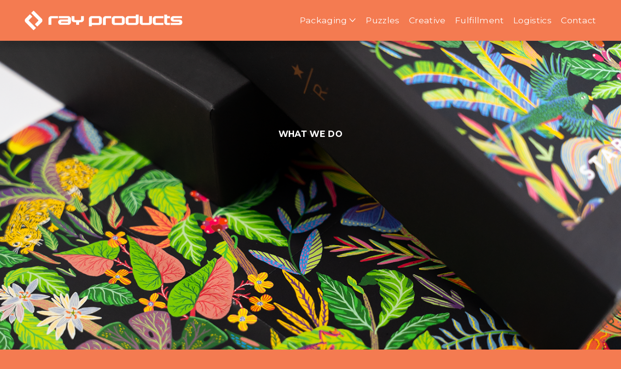

--- FILE ---
content_type: text/html;charset=utf-8
request_url: http://www.rayproducts.com/
body_size: 32909
content:
<!doctype html>
<html xmlns:og="http://opengraphprotocol.org/schema/" xmlns:fb="http://www.facebook.com/2008/fbml" lang="en-US"  >
  <head>
    <meta http-equiv="X-UA-Compatible" content="IE=edge,chrome=1">
    <meta name="viewport" content="width=device-width, initial-scale=1">
    <!-- This is Squarespace. --><!-- stingray-nectarine-4bpy -->
<base href="">
<meta charset="utf-8" />
<title>Ray Products</title>
<meta http-equiv="Accept-CH" content="Sec-CH-UA-Platform-Version, Sec-CH-UA-Model" /><link rel="icon" type="image/x-icon" media="(prefers-color-scheme: light)" href="https://images.squarespace-cdn.com/content/v1/6965294ed7c0224e17530ca8/1768237415929-XAXR693Y4NMQI7A7OZC8/favicon.ico?format=100w"/>
<link rel="icon" type="image/x-icon" media="(prefers-color-scheme: dark)" href="https://images.squarespace-cdn.com/content/v1/6965294ed7c0224e17530ca8/1768237415929-XAXR693Y4NMQI7A7OZC8/favicon.ico?format=100w"/>
<link rel="canonical" href="https://www.rayproducts.com"/>
<meta property="og:site_name" content="Ray Products"/>
<meta property="og:title" content="Ray Products"/>
<meta property="og:url" content="https://www.rayproducts.com"/>
<meta property="og:type" content="website"/>
<meta property="og:image" content="http://static1.squarespace.com/static/6965294ed7c0224e17530ca8/t/69652967d7c0224e1753135e/1746637447641/RPC_ProductionSlug_032525.png?format=1500w"/>
<meta property="og:image:width" content="1089"/>
<meta property="og:image:height" content="134"/>
<meta itemprop="name" content="Ray Products"/>
<meta itemprop="url" content="https://www.rayproducts.com"/>
<meta itemprop="thumbnailUrl" content="http://static1.squarespace.com/static/6965294ed7c0224e17530ca8/t/69652967d7c0224e1753135e/1746637447641/RPC_ProductionSlug_032525.png?format=1500w"/>
<link rel="image_src" href="http://static1.squarespace.com/static/6965294ed7c0224e17530ca8/t/69652967d7c0224e1753135e/1746637447641/RPC_ProductionSlug_032525.png?format=1500w" />
<meta itemprop="image" content="http://static1.squarespace.com/static/6965294ed7c0224e17530ca8/t/69652967d7c0224e1753135e/1746637447641/RPC_ProductionSlug_032525.png?format=1500w"/>
<meta name="twitter:title" content="Ray Products"/>
<meta name="twitter:image" content="http://static1.squarespace.com/static/6965294ed7c0224e17530ca8/t/69652967d7c0224e1753135e/1746637447641/RPC_ProductionSlug_032525.png?format=1500w"/>
<meta name="twitter:url" content="https://www.rayproducts.com"/>
<meta name="twitter:card" content="summary"/>
<meta name="description" content="" />
<link rel="preconnect" href="https://images.squarespace-cdn.com">
<link rel="preconnect" href="https://fonts.gstatic.com" crossorigin>
<link rel="stylesheet" href="https://fonts.googleapis.com/css2?family=Montserrat:ital,wght@0,400;0,700;1,400;1,700"><script type="text/javascript" crossorigin="anonymous" defer="true" nomodule="nomodule" src="//assets.squarespace.com/@sqs/polyfiller/1.6/legacy.js"></script>
<script type="text/javascript" crossorigin="anonymous" defer="true" src="//assets.squarespace.com/@sqs/polyfiller/1.6/modern.js"></script>
<script type="text/javascript">SQUARESPACE_ROLLUPS = {};</script>
<script>(function(rollups, name) { if (!rollups[name]) { rollups[name] = {}; } rollups[name].js = ["//assets.squarespace.com/universal/scripts-compressed/extract-css-runtime-37a22516b27a7e8b-min.en-US.js"]; })(SQUARESPACE_ROLLUPS, 'squarespace-extract_css_runtime');</script>
<script crossorigin="anonymous" src="//assets.squarespace.com/universal/scripts-compressed/extract-css-runtime-37a22516b27a7e8b-min.en-US.js" defer ></script><script>(function(rollups, name) { if (!rollups[name]) { rollups[name] = {}; } rollups[name].js = ["//assets.squarespace.com/universal/scripts-compressed/extract-css-moment-js-vendor-6f2a1f6ec9a41489-min.en-US.js"]; })(SQUARESPACE_ROLLUPS, 'squarespace-extract_css_moment_js_vendor');</script>
<script crossorigin="anonymous" src="//assets.squarespace.com/universal/scripts-compressed/extract-css-moment-js-vendor-6f2a1f6ec9a41489-min.en-US.js" defer ></script><script>(function(rollups, name) { if (!rollups[name]) { rollups[name] = {}; } rollups[name].js = ["//assets.squarespace.com/universal/scripts-compressed/cldr-resource-pack-22ed584d99d9b83d-min.en-US.js"]; })(SQUARESPACE_ROLLUPS, 'squarespace-cldr_resource_pack');</script>
<script crossorigin="anonymous" src="//assets.squarespace.com/universal/scripts-compressed/cldr-resource-pack-22ed584d99d9b83d-min.en-US.js" defer ></script><script>(function(rollups, name) { if (!rollups[name]) { rollups[name] = {}; } rollups[name].js = ["//assets.squarespace.com/universal/scripts-compressed/common-vendors-stable-fbd854d40b0804b7-min.en-US.js"]; })(SQUARESPACE_ROLLUPS, 'squarespace-common_vendors_stable');</script>
<script crossorigin="anonymous" src="//assets.squarespace.com/universal/scripts-compressed/common-vendors-stable-fbd854d40b0804b7-min.en-US.js" defer ></script><script>(function(rollups, name) { if (!rollups[name]) { rollups[name] = {}; } rollups[name].js = ["//assets.squarespace.com/universal/scripts-compressed/common-vendors-4eceb3db532a1896-min.en-US.js"]; })(SQUARESPACE_ROLLUPS, 'squarespace-common_vendors');</script>
<script crossorigin="anonymous" src="//assets.squarespace.com/universal/scripts-compressed/common-vendors-4eceb3db532a1896-min.en-US.js" defer ></script><script>(function(rollups, name) { if (!rollups[name]) { rollups[name] = {}; } rollups[name].js = ["//assets.squarespace.com/universal/scripts-compressed/common-7989285b8edc864e-min.en-US.js"]; })(SQUARESPACE_ROLLUPS, 'squarespace-common');</script>
<script crossorigin="anonymous" src="//assets.squarespace.com/universal/scripts-compressed/common-7989285b8edc864e-min.en-US.js" defer ></script><script>(function(rollups, name) { if (!rollups[name]) { rollups[name] = {}; } rollups[name].js = ["//assets.squarespace.com/universal/scripts-compressed/user-account-core-b4aa0c8a8a664afe-min.en-US.js"]; })(SQUARESPACE_ROLLUPS, 'squarespace-user_account_core');</script>
<script crossorigin="anonymous" src="//assets.squarespace.com/universal/scripts-compressed/user-account-core-b4aa0c8a8a664afe-min.en-US.js" defer ></script><script>(function(rollups, name) { if (!rollups[name]) { rollups[name] = {}; } rollups[name].css = ["//assets.squarespace.com/universal/styles-compressed/user-account-core-d101a9d3cd0580b1-min.en-US.css"]; })(SQUARESPACE_ROLLUPS, 'squarespace-user_account_core');</script>
<link rel="stylesheet" type="text/css" href="//assets.squarespace.com/universal/styles-compressed/user-account-core-d101a9d3cd0580b1-min.en-US.css"><script>(function(rollups, name) { if (!rollups[name]) { rollups[name] = {}; } rollups[name].js = ["//assets.squarespace.com/universal/scripts-compressed/performance-6c7058b44420b6db-min.en-US.js"]; })(SQUARESPACE_ROLLUPS, 'squarespace-performance');</script>
<script crossorigin="anonymous" src="//assets.squarespace.com/universal/scripts-compressed/performance-6c7058b44420b6db-min.en-US.js" defer ></script><script data-name="static-context">Static = window.Static || {}; Static.SQUARESPACE_CONTEXT = {"betaFeatureFlags":["campaigns_discount_section_in_automations","section-sdk-plp-list-view-atc-button-enabled","nested_categories","enable_form_submission_trigger","campaigns_new_image_layout_picker","supports_versioned_template_assets","campaigns_discount_section_in_blasts","new_stacked_index","marketing_automations","campaigns_merch_state","modernized-pdp-m2-enabled","marketing_landing_page","contacts_and_campaigns_redesign","i18n_beta_website_locales","form_block_first_last_name_required","scripts_defer","commerce-product-forms-rendering","campaigns_thumbnail_layout","campaigns_import_discounts","override_block_styles","member_areas_feature","pdp-site-styling-updates"],"facebookAppId":"314192535267336","facebookApiVersion":"v6.0","rollups":{"squarespace-announcement-bar":{"js":"//assets.squarespace.com/universal/scripts-compressed/announcement-bar-92ab1c4891022f1d-min.en-US.js"},"squarespace-audio-player":{"css":"//assets.squarespace.com/universal/styles-compressed/audio-player-b05f5197a871c566-min.en-US.css","js":"//assets.squarespace.com/universal/scripts-compressed/audio-player-48b2ef79cf1c7ffb-min.en-US.js"},"squarespace-blog-collection-list":{"css":"//assets.squarespace.com/universal/styles-compressed/blog-collection-list-b4046463b72f34e2-min.en-US.css","js":"//assets.squarespace.com/universal/scripts-compressed/blog-collection-list-f78db80fc1cd6fce-min.en-US.js"},"squarespace-calendar-block-renderer":{"css":"//assets.squarespace.com/universal/styles-compressed/calendar-block-renderer-b72d08ba4421f5a0-min.en-US.css","js":"//assets.squarespace.com/universal/scripts-compressed/calendar-block-renderer-550530d9b21148ea-min.en-US.js"},"squarespace-chartjs-helpers":{"css":"//assets.squarespace.com/universal/styles-compressed/chartjs-helpers-96b256171ee039c1-min.en-US.css","js":"//assets.squarespace.com/universal/scripts-compressed/chartjs-helpers-4fd57f343946d08e-min.en-US.js"},"squarespace-comments":{"css":"//assets.squarespace.com/universal/styles-compressed/comments-1005d8fa07d32785-min.en-US.css","js":"//assets.squarespace.com/universal/scripts-compressed/comments-ddbed2e69fd3befa-min.en-US.js"},"squarespace-custom-css-popup":{"css":"//assets.squarespace.com/universal/styles-compressed/custom-css-popup-679a91a14e6e13a0-min.en-US.css","js":"//assets.squarespace.com/universal/scripts-compressed/custom-css-popup-3b7d885fa560921a-min.en-US.js"},"squarespace-dialog":{"css":"//assets.squarespace.com/universal/styles-compressed/dialog-f9093f2d526b94df-min.en-US.css","js":"//assets.squarespace.com/universal/scripts-compressed/dialog-2540b905667f1e8a-min.en-US.js"},"squarespace-events-collection":{"css":"//assets.squarespace.com/universal/styles-compressed/events-collection-b72d08ba4421f5a0-min.en-US.css","js":"//assets.squarespace.com/universal/scripts-compressed/events-collection-3e7891c6b5666deb-min.en-US.js"},"squarespace-form-rendering-utils":{"js":"//assets.squarespace.com/universal/scripts-compressed/form-rendering-utils-c55cb4954532d2e9-min.en-US.js"},"squarespace-forms":{"css":"//assets.squarespace.com/universal/styles-compressed/forms-0afd3c6ac30bbab1-min.en-US.css","js":"//assets.squarespace.com/universal/scripts-compressed/forms-5d3eff1221a2050f-min.en-US.js"},"squarespace-gallery-collection-list":{"css":"//assets.squarespace.com/universal/styles-compressed/gallery-collection-list-b4046463b72f34e2-min.en-US.css","js":"//assets.squarespace.com/universal/scripts-compressed/gallery-collection-list-07747667a3187b76-min.en-US.js"},"squarespace-image-zoom":{"css":"//assets.squarespace.com/universal/styles-compressed/image-zoom-b4046463b72f34e2-min.en-US.css","js":"//assets.squarespace.com/universal/scripts-compressed/image-zoom-60c18dc5f8f599ea-min.en-US.js"},"squarespace-pinterest":{"css":"//assets.squarespace.com/universal/styles-compressed/pinterest-b4046463b72f34e2-min.en-US.css","js":"//assets.squarespace.com/universal/scripts-compressed/pinterest-95bcbc1cf54446d6-min.en-US.js"},"squarespace-popup-overlay":{"css":"//assets.squarespace.com/universal/styles-compressed/popup-overlay-b742b752f5880972-min.en-US.css","js":"//assets.squarespace.com/universal/scripts-compressed/popup-overlay-8103e8e9061090c8-min.en-US.js"},"squarespace-product-quick-view":{"css":"//assets.squarespace.com/universal/styles-compressed/product-quick-view-9548705e5cf7ee87-min.en-US.css","js":"//assets.squarespace.com/universal/scripts-compressed/product-quick-view-1045093de9b77d7f-min.en-US.js"},"squarespace-products-collection-item-v2":{"css":"//assets.squarespace.com/universal/styles-compressed/products-collection-item-v2-b4046463b72f34e2-min.en-US.css","js":"//assets.squarespace.com/universal/scripts-compressed/products-collection-item-v2-e3a3f101748fca6e-min.en-US.js"},"squarespace-products-collection-list-v2":{"css":"//assets.squarespace.com/universal/styles-compressed/products-collection-list-v2-b4046463b72f34e2-min.en-US.css","js":"//assets.squarespace.com/universal/scripts-compressed/products-collection-list-v2-eedc544f4cc56af4-min.en-US.js"},"squarespace-search-page":{"css":"//assets.squarespace.com/universal/styles-compressed/search-page-90a67fc09b9b32c6-min.en-US.css","js":"//assets.squarespace.com/universal/scripts-compressed/search-page-0ff0e020ab1fa1a7-min.en-US.js"},"squarespace-search-preview":{"js":"//assets.squarespace.com/universal/scripts-compressed/search-preview-0cd39e3057f784ac-min.en-US.js"},"squarespace-simple-liking":{"css":"//assets.squarespace.com/universal/styles-compressed/simple-liking-701bf8bbc05ec6aa-min.en-US.css","js":"//assets.squarespace.com/universal/scripts-compressed/simple-liking-c63bf8989a1c119a-min.en-US.js"},"squarespace-social-buttons":{"css":"//assets.squarespace.com/universal/styles-compressed/social-buttons-95032e5fa98e47a5-min.en-US.css","js":"//assets.squarespace.com/universal/scripts-compressed/social-buttons-0d3103d68d9577b7-min.en-US.js"},"squarespace-tourdates":{"css":"//assets.squarespace.com/universal/styles-compressed/tourdates-b4046463b72f34e2-min.en-US.css","js":"//assets.squarespace.com/universal/scripts-compressed/tourdates-6935a85e44fbeb38-min.en-US.js"},"squarespace-website-overlays-manager":{"css":"//assets.squarespace.com/universal/styles-compressed/website-overlays-manager-07ea5a4e004e6710-min.en-US.css","js":"//assets.squarespace.com/universal/scripts-compressed/website-overlays-manager-70d38206948bb16f-min.en-US.js"}},"pageType":2,"website":{"id":"6965294ed7c0224e17530ca8","identifier":"stingray-nectarine-4bpy","websiteType":4,"contentModifiedOn":1769016303632,"cloneable":false,"hasBeenCloneable":false,"siteStatus":{},"language":"en-US","translationLocale":"en-US","formattingLocale":"en-US","timeZone":"America/Phoenix","machineTimeZoneOffset":-25200000,"timeZoneOffset":-25200000,"timeZoneAbbr":"MST","siteTitle":"Ray Products","fullSiteTitle":"Ray Products","siteDescription":"","location":{},"logoImageId":"69652967d7c0224e1753135e","shareButtonOptions":{"8":true,"1":true,"2":true,"3":true,"7":true,"4":true,"6":true},"logoImageUrl":"//images.squarespace-cdn.com/content/v1/6965294ed7c0224e17530ca8/1768237415296-UZI5Z15K36SUGGGYUZN1/RPC_ProductionSlug_032525.png","authenticUrl":"https://www.rayproducts.com","internalUrl":"https://stingray-nectarine-4bpy.squarespace.com","baseUrl":"https://www.rayproducts.com","primaryDomain":"www.rayproducts.com","sslSetting":3,"isHstsEnabled":true,"typekitId":"","statsMigrated":false,"imageMetadataProcessingEnabled":false,"screenshotId":"ce25ff380b389a76a8441a74bb682f4588c8c335f5229ba3613919b89bb35c33","captchaSettings":{"enabledForDonations":false},"showOwnerLogin":false},"websiteSettings":{"id":"6965294fd7c0224e17530cd1","websiteId":"6965294ed7c0224e17530ca8","subjects":[],"country":"US","state":"AZ","simpleLikingEnabled":true,"mobileInfoBarSettings":{"isContactEmailEnabled":false,"isContactPhoneNumberEnabled":false,"isLocationEnabled":false,"isBusinessHoursEnabled":false},"announcementBarSettings":{},"commentLikesAllowed":true,"commentAnonAllowed":true,"commentThreaded":true,"commentApprovalRequired":false,"commentAvatarsOn":true,"commentSortType":2,"commentFlagThreshold":0,"commentFlagsAllowed":true,"commentEnableByDefault":true,"commentDisableAfterDaysDefault":0,"disqusShortname":"","commentsEnabled":false,"businessHours":{},"storeSettings":{"returnPolicy":null,"termsOfService":null,"privacyPolicy":null,"expressCheckout":false,"continueShoppingLinkUrl":"/","useLightCart":false,"showNoteField":false,"shippingCountryDefaultValue":"US","billToShippingDefaultValue":false,"showShippingPhoneNumber":true,"isShippingPhoneRequired":false,"showBillingPhoneNumber":true,"isBillingPhoneRequired":false,"currenciesSupported":["USD","CAD","GBP","AUD","EUR","CHF","NOK","SEK","DKK","NZD","SGD","MXN","HKD","CZK","ILS","MYR","RUB","PHP","PLN","THB","BRL","ARS","COP","IDR","INR","JPY","ZAR","KRW"],"defaultCurrency":"USD","selectedCurrency":"USD","measurementStandard":1,"showCustomCheckoutForm":false,"checkoutPageMarketingOptInEnabled":true,"enableMailingListOptInByDefault":false,"sameAsRetailLocation":false,"merchandisingSettings":{"scarcityEnabledOnProductItems":false,"scarcityEnabledOnProductBlocks":false,"scarcityMessageType":"DEFAULT_SCARCITY_MESSAGE","scarcityThreshold":10,"multipleQuantityAllowedForServices":true,"restockNotificationsEnabled":false,"restockNotificationsMailingListSignUpEnabled":false,"relatedProductsEnabled":false,"relatedProductsOrdering":"random","soldOutVariantsDropdownDisabled":false,"productComposerOptedIn":false,"productComposerABTestOptedOut":false,"productReviewsEnabled":false},"minimumOrderSubtotalEnabled":false,"minimumOrderSubtotal":{"currency":"USD","value":"0.00"},"addToCartConfirmationType":2,"isLive":false,"multipleQuantityAllowedForServices":true},"useEscapeKeyToLogin":false,"ssBadgeType":1,"ssBadgePosition":4,"ssBadgeVisibility":1,"ssBadgeDevices":1,"pinterestOverlayOptions":{"mode":"disabled"},"userAccountsSettings":{"loginAllowed":true,"signupAllowed":true}},"cookieSettings":{"isCookieBannerEnabled":false,"isRestrictiveCookiePolicyEnabled":false,"cookieBannerText":"","cookieBannerTheme":"","cookieBannerVariant":"","cookieBannerPosition":"","cookieBannerCtaVariant":"","cookieBannerCtaText":"","cookieBannerAcceptType":"OPT_IN","cookieBannerOptOutCtaText":"","cookieBannerHasOptOut":false,"cookieBannerHasManageCookies":true,"cookieBannerManageCookiesLabel":"","cookieBannerSavedPreferencesText":"","cookieBannerSavedPreferencesLayout":"PILL"},"websiteCloneable":false,"collection":{"title":"Home","id":"69652952d7c0224e17530de8","fullUrl":"/","type":10,"permissionType":1},"subscribed":false,"appDomain":"squarespace.com","templateTweakable":true,"tweakJSON":{"form-use-theme-colors":"true","header-logo-height":"40px","header-mobile-logo-max-height":"20px","header-vert-padding":"1.6vw","header-width":"Full","maxPageWidth":"1800px","mobile-header-vert-padding":"6vw","pagePadding":"4vw","tweak-blog-alternating-side-by-side-image-aspect-ratio":"1:1 Square","tweak-blog-alternating-side-by-side-image-spacing":"6%","tweak-blog-alternating-side-by-side-meta-spacing":"20px","tweak-blog-alternating-side-by-side-primary-meta":"Categories","tweak-blog-alternating-side-by-side-read-more-spacing":"20px","tweak-blog-alternating-side-by-side-secondary-meta":"Date","tweak-blog-basic-grid-columns":"2","tweak-blog-basic-grid-image-aspect-ratio":"3:2 Standard","tweak-blog-basic-grid-image-spacing":"50px","tweak-blog-basic-grid-meta-spacing":"37px","tweak-blog-basic-grid-primary-meta":"Categories","tweak-blog-basic-grid-read-more-spacing":"37px","tweak-blog-basic-grid-secondary-meta":"Date","tweak-blog-item-custom-width":"75","tweak-blog-item-show-author-profile":"true","tweak-blog-item-width":"Medium","tweak-blog-masonry-columns":"2","tweak-blog-masonry-horizontal-spacing":"30px","tweak-blog-masonry-image-spacing":"20px","tweak-blog-masonry-meta-spacing":"20px","tweak-blog-masonry-primary-meta":"Categories","tweak-blog-masonry-read-more-spacing":"20px","tweak-blog-masonry-secondary-meta":"Date","tweak-blog-masonry-vertical-spacing":"30px","tweak-blog-side-by-side-image-aspect-ratio":"1:1 Square","tweak-blog-side-by-side-image-spacing":"6%","tweak-blog-side-by-side-meta-spacing":"20px","tweak-blog-side-by-side-primary-meta":"Categories","tweak-blog-side-by-side-read-more-spacing":"20px","tweak-blog-side-by-side-secondary-meta":"Date","tweak-blog-single-column-image-spacing":"50px","tweak-blog-single-column-meta-spacing":"30px","tweak-blog-single-column-primary-meta":"Categories","tweak-blog-single-column-read-more-spacing":"30px","tweak-blog-single-column-secondary-meta":"Date","tweak-events-stacked-show-thumbnails":"true","tweak-events-stacked-thumbnail-size":"3:2 Standard","tweak-fixed-header":"true","tweak-fixed-header-style":"Basic","tweak-global-animations-animation-curve":"ease","tweak-global-animations-animation-delay":"0.1s","tweak-global-animations-animation-duration":"0.1s","tweak-global-animations-animation-style":"none","tweak-global-animations-animation-type":"none","tweak-global-animations-complexity-level":"detailed","tweak-global-animations-enabled":"false","tweak-portfolio-grid-basic-custom-height":"50","tweak-portfolio-grid-overlay-custom-height":"50","tweak-portfolio-hover-follow-acceleration":"10%","tweak-portfolio-hover-follow-animation-duration":"Medium","tweak-portfolio-hover-follow-animation-type":"Fade","tweak-portfolio-hover-follow-delimiter":"Forward Slash","tweak-portfolio-hover-follow-front":"false","tweak-portfolio-hover-follow-layout":"Inline","tweak-portfolio-hover-follow-size":"75","tweak-portfolio-hover-follow-text-spacing-x":"1.5","tweak-portfolio-hover-follow-text-spacing-y":"1.5","tweak-portfolio-hover-static-animation-duration":"Medium","tweak-portfolio-hover-static-animation-type":"Scale Up","tweak-portfolio-hover-static-delimiter":"Forward Slash","tweak-portfolio-hover-static-front":"false","tweak-portfolio-hover-static-layout":"Stacked","tweak-portfolio-hover-static-size":"75","tweak-portfolio-hover-static-text-spacing-x":"1.5","tweak-portfolio-hover-static-text-spacing-y":"1.5","tweak-portfolio-index-background-animation-duration":"Medium","tweak-portfolio-index-background-animation-type":"Fade","tweak-portfolio-index-background-custom-height":"50","tweak-portfolio-index-background-delimiter":"None","tweak-portfolio-index-background-height":"Large","tweak-portfolio-index-background-horizontal-alignment":"Center","tweak-portfolio-index-background-link-format":"Stacked","tweak-portfolio-index-background-persist":"false","tweak-portfolio-index-background-vertical-alignment":"Middle","tweak-portfolio-index-background-width":"Full","tweak-transparent-header":"false"},"templateId":"5c5a519771c10ba3470d8101","templateVersion":"7.1","pageFeatures":[1,2,4],"gmRenderKey":"QUl6YVN5Q0JUUk9xNkx1dkZfSUUxcjQ2LVQ0QWVUU1YtMGQ3bXk4","templateScriptsRootUrl":"https://static1.squarespace.com/static/vta/5c5a519771c10ba3470d8101/scripts/","impersonatedSession":false,"tzData":{"zones":[[-420,null,"MST",null]],"rules":{}},"showAnnouncementBar":false,"recaptchaEnterpriseContext":{"recaptchaEnterpriseSiteKey":"6LdDFQwjAAAAAPigEvvPgEVbb7QBm-TkVJdDTlAv"},"i18nContext":{"timeZoneData":{"id":"America/Phoenix","name":"Mountain Time"}},"env":"PRODUCTION","visitorFormContext":{"formFieldFormats":{"initialAddressFormat":{"id":0,"type":"ADDRESS","country":"US","labelLocale":"en","fields":[{"type":"FIELD","label":"Address Line 1","identifier":"Line1","length":0,"required":true,"metadata":{"autocomplete":"address-line1"}},{"type":"SEPARATOR","label":"\n","identifier":"Newline","length":0,"required":false,"metadata":{}},{"type":"FIELD","label":"Address Line 2","identifier":"Line2","length":0,"required":false,"metadata":{"autocomplete":"address-line2"}},{"type":"SEPARATOR","label":"\n","identifier":"Newline","length":0,"required":false,"metadata":{}},{"type":"FIELD","label":"City","identifier":"City","length":0,"required":true,"metadata":{"autocomplete":"address-level2"}},{"type":"SEPARATOR","label":",","identifier":"Comma","length":0,"required":false,"metadata":{}},{"type":"SEPARATOR","label":" ","identifier":"Space","length":0,"required":false,"metadata":{}},{"type":"FIELD","label":"State","identifier":"State","length":0,"required":true,"metadata":{"autocomplete":"address-level1"}},{"type":"SEPARATOR","label":" ","identifier":"Space","length":0,"required":false,"metadata":{}},{"type":"FIELD","label":"ZIP Code","identifier":"Zip","length":0,"required":true,"metadata":{"autocomplete":"postal-code"}}]},"countries":[{"name":"Afghanistan","code":"AF","phoneCode":"+93"},{"name":"\u00C5land Islands","code":"AX","phoneCode":"+358"},{"name":"Albania","code":"AL","phoneCode":"+355"},{"name":"Algeria","code":"DZ","phoneCode":"+213"},{"name":"American Samoa","code":"AS","phoneCode":"+1"},{"name":"Andorra","code":"AD","phoneCode":"+376"},{"name":"Angola","code":"AO","phoneCode":"+244"},{"name":"Anguilla","code":"AI","phoneCode":"+1"},{"name":"Antigua & Barbuda","code":"AG","phoneCode":"+1"},{"name":"Argentina","code":"AR","phoneCode":"+54"},{"name":"Armenia","code":"AM","phoneCode":"+374"},{"name":"Aruba","code":"AW","phoneCode":"+297"},{"name":"Ascension Island","code":"AC","phoneCode":"+247"},{"name":"Australia","code":"AU","phoneCode":"+61"},{"name":"Austria","code":"AT","phoneCode":"+43"},{"name":"Azerbaijan","code":"AZ","phoneCode":"+994"},{"name":"Bahamas","code":"BS","phoneCode":"+1"},{"name":"Bahrain","code":"BH","phoneCode":"+973"},{"name":"Bangladesh","code":"BD","phoneCode":"+880"},{"name":"Barbados","code":"BB","phoneCode":"+1"},{"name":"Belarus","code":"BY","phoneCode":"+375"},{"name":"Belgium","code":"BE","phoneCode":"+32"},{"name":"Belize","code":"BZ","phoneCode":"+501"},{"name":"Benin","code":"BJ","phoneCode":"+229"},{"name":"Bermuda","code":"BM","phoneCode":"+1"},{"name":"Bhutan","code":"BT","phoneCode":"+975"},{"name":"Bolivia","code":"BO","phoneCode":"+591"},{"name":"Bosnia & Herzegovina","code":"BA","phoneCode":"+387"},{"name":"Botswana","code":"BW","phoneCode":"+267"},{"name":"Brazil","code":"BR","phoneCode":"+55"},{"name":"British Indian Ocean Territory","code":"IO","phoneCode":"+246"},{"name":"British Virgin Islands","code":"VG","phoneCode":"+1"},{"name":"Brunei","code":"BN","phoneCode":"+673"},{"name":"Bulgaria","code":"BG","phoneCode":"+359"},{"name":"Burkina Faso","code":"BF","phoneCode":"+226"},{"name":"Burundi","code":"BI","phoneCode":"+257"},{"name":"Cambodia","code":"KH","phoneCode":"+855"},{"name":"Cameroon","code":"CM","phoneCode":"+237"},{"name":"Canada","code":"CA","phoneCode":"+1"},{"name":"Cape Verde","code":"CV","phoneCode":"+238"},{"name":"Caribbean Netherlands","code":"BQ","phoneCode":"+599"},{"name":"Cayman Islands","code":"KY","phoneCode":"+1"},{"name":"Central African Republic","code":"CF","phoneCode":"+236"},{"name":"Chad","code":"TD","phoneCode":"+235"},{"name":"Chile","code":"CL","phoneCode":"+56"},{"name":"China","code":"CN","phoneCode":"+86"},{"name":"Christmas Island","code":"CX","phoneCode":"+61"},{"name":"Cocos (Keeling) Islands","code":"CC","phoneCode":"+61"},{"name":"Colombia","code":"CO","phoneCode":"+57"},{"name":"Comoros","code":"KM","phoneCode":"+269"},{"name":"Congo - Brazzaville","code":"CG","phoneCode":"+242"},{"name":"Congo - Kinshasa","code":"CD","phoneCode":"+243"},{"name":"Cook Islands","code":"CK","phoneCode":"+682"},{"name":"Costa Rica","code":"CR","phoneCode":"+506"},{"name":"C\u00F4te d\u2019Ivoire","code":"CI","phoneCode":"+225"},{"name":"Croatia","code":"HR","phoneCode":"+385"},{"name":"Cuba","code":"CU","phoneCode":"+53"},{"name":"Cura\u00E7ao","code":"CW","phoneCode":"+599"},{"name":"Cyprus","code":"CY","phoneCode":"+357"},{"name":"Czechia","code":"CZ","phoneCode":"+420"},{"name":"Denmark","code":"DK","phoneCode":"+45"},{"name":"Djibouti","code":"DJ","phoneCode":"+253"},{"name":"Dominica","code":"DM","phoneCode":"+1"},{"name":"Dominican Republic","code":"DO","phoneCode":"+1"},{"name":"Ecuador","code":"EC","phoneCode":"+593"},{"name":"Egypt","code":"EG","phoneCode":"+20"},{"name":"El Salvador","code":"SV","phoneCode":"+503"},{"name":"Equatorial Guinea","code":"GQ","phoneCode":"+240"},{"name":"Eritrea","code":"ER","phoneCode":"+291"},{"name":"Estonia","code":"EE","phoneCode":"+372"},{"name":"Eswatini","code":"SZ","phoneCode":"+268"},{"name":"Ethiopia","code":"ET","phoneCode":"+251"},{"name":"Falkland Islands","code":"FK","phoneCode":"+500"},{"name":"Faroe Islands","code":"FO","phoneCode":"+298"},{"name":"Fiji","code":"FJ","phoneCode":"+679"},{"name":"Finland","code":"FI","phoneCode":"+358"},{"name":"France","code":"FR","phoneCode":"+33"},{"name":"French Guiana","code":"GF","phoneCode":"+594"},{"name":"French Polynesia","code":"PF","phoneCode":"+689"},{"name":"Gabon","code":"GA","phoneCode":"+241"},{"name":"Gambia","code":"GM","phoneCode":"+220"},{"name":"Georgia","code":"GE","phoneCode":"+995"},{"name":"Germany","code":"DE","phoneCode":"+49"},{"name":"Ghana","code":"GH","phoneCode":"+233"},{"name":"Gibraltar","code":"GI","phoneCode":"+350"},{"name":"Greece","code":"GR","phoneCode":"+30"},{"name":"Greenland","code":"GL","phoneCode":"+299"},{"name":"Grenada","code":"GD","phoneCode":"+1"},{"name":"Guadeloupe","code":"GP","phoneCode":"+590"},{"name":"Guam","code":"GU","phoneCode":"+1"},{"name":"Guatemala","code":"GT","phoneCode":"+502"},{"name":"Guernsey","code":"GG","phoneCode":"+44"},{"name":"Guinea","code":"GN","phoneCode":"+224"},{"name":"Guinea-Bissau","code":"GW","phoneCode":"+245"},{"name":"Guyana","code":"GY","phoneCode":"+592"},{"name":"Haiti","code":"HT","phoneCode":"+509"},{"name":"Honduras","code":"HN","phoneCode":"+504"},{"name":"Hong Kong SAR China","code":"HK","phoneCode":"+852"},{"name":"Hungary","code":"HU","phoneCode":"+36"},{"name":"Iceland","code":"IS","phoneCode":"+354"},{"name":"India","code":"IN","phoneCode":"+91"},{"name":"Indonesia","code":"ID","phoneCode":"+62"},{"name":"Iran","code":"IR","phoneCode":"+98"},{"name":"Iraq","code":"IQ","phoneCode":"+964"},{"name":"Ireland","code":"IE","phoneCode":"+353"},{"name":"Isle of Man","code":"IM","phoneCode":"+44"},{"name":"Israel","code":"IL","phoneCode":"+972"},{"name":"Italy","code":"IT","phoneCode":"+39"},{"name":"Jamaica","code":"JM","phoneCode":"+1"},{"name":"Japan","code":"JP","phoneCode":"+81"},{"name":"Jersey","code":"JE","phoneCode":"+44"},{"name":"Jordan","code":"JO","phoneCode":"+962"},{"name":"Kazakhstan","code":"KZ","phoneCode":"+7"},{"name":"Kenya","code":"KE","phoneCode":"+254"},{"name":"Kiribati","code":"KI","phoneCode":"+686"},{"name":"Kosovo","code":"XK","phoneCode":"+383"},{"name":"Kuwait","code":"KW","phoneCode":"+965"},{"name":"Kyrgyzstan","code":"KG","phoneCode":"+996"},{"name":"Laos","code":"LA","phoneCode":"+856"},{"name":"Latvia","code":"LV","phoneCode":"+371"},{"name":"Lebanon","code":"LB","phoneCode":"+961"},{"name":"Lesotho","code":"LS","phoneCode":"+266"},{"name":"Liberia","code":"LR","phoneCode":"+231"},{"name":"Libya","code":"LY","phoneCode":"+218"},{"name":"Liechtenstein","code":"LI","phoneCode":"+423"},{"name":"Lithuania","code":"LT","phoneCode":"+370"},{"name":"Luxembourg","code":"LU","phoneCode":"+352"},{"name":"Macao SAR China","code":"MO","phoneCode":"+853"},{"name":"Madagascar","code":"MG","phoneCode":"+261"},{"name":"Malawi","code":"MW","phoneCode":"+265"},{"name":"Malaysia","code":"MY","phoneCode":"+60"},{"name":"Maldives","code":"MV","phoneCode":"+960"},{"name":"Mali","code":"ML","phoneCode":"+223"},{"name":"Malta","code":"MT","phoneCode":"+356"},{"name":"Marshall Islands","code":"MH","phoneCode":"+692"},{"name":"Martinique","code":"MQ","phoneCode":"+596"},{"name":"Mauritania","code":"MR","phoneCode":"+222"},{"name":"Mauritius","code":"MU","phoneCode":"+230"},{"name":"Mayotte","code":"YT","phoneCode":"+262"},{"name":"Mexico","code":"MX","phoneCode":"+52"},{"name":"Micronesia","code":"FM","phoneCode":"+691"},{"name":"Moldova","code":"MD","phoneCode":"+373"},{"name":"Monaco","code":"MC","phoneCode":"+377"},{"name":"Mongolia","code":"MN","phoneCode":"+976"},{"name":"Montenegro","code":"ME","phoneCode":"+382"},{"name":"Montserrat","code":"MS","phoneCode":"+1"},{"name":"Morocco","code":"MA","phoneCode":"+212"},{"name":"Mozambique","code":"MZ","phoneCode":"+258"},{"name":"Myanmar (Burma)","code":"MM","phoneCode":"+95"},{"name":"Namibia","code":"NA","phoneCode":"+264"},{"name":"Nauru","code":"NR","phoneCode":"+674"},{"name":"Nepal","code":"NP","phoneCode":"+977"},{"name":"Netherlands","code":"NL","phoneCode":"+31"},{"name":"New Caledonia","code":"NC","phoneCode":"+687"},{"name":"New Zealand","code":"NZ","phoneCode":"+64"},{"name":"Nicaragua","code":"NI","phoneCode":"+505"},{"name":"Niger","code":"NE","phoneCode":"+227"},{"name":"Nigeria","code":"NG","phoneCode":"+234"},{"name":"Niue","code":"NU","phoneCode":"+683"},{"name":"Norfolk Island","code":"NF","phoneCode":"+672"},{"name":"Northern Mariana Islands","code":"MP","phoneCode":"+1"},{"name":"North Korea","code":"KP","phoneCode":"+850"},{"name":"North Macedonia","code":"MK","phoneCode":"+389"},{"name":"Norway","code":"NO","phoneCode":"+47"},{"name":"Oman","code":"OM","phoneCode":"+968"},{"name":"Pakistan","code":"PK","phoneCode":"+92"},{"name":"Palau","code":"PW","phoneCode":"+680"},{"name":"Palestinian Territories","code":"PS","phoneCode":"+970"},{"name":"Panama","code":"PA","phoneCode":"+507"},{"name":"Papua New Guinea","code":"PG","phoneCode":"+675"},{"name":"Paraguay","code":"PY","phoneCode":"+595"},{"name":"Peru","code":"PE","phoneCode":"+51"},{"name":"Philippines","code":"PH","phoneCode":"+63"},{"name":"Poland","code":"PL","phoneCode":"+48"},{"name":"Portugal","code":"PT","phoneCode":"+351"},{"name":"Puerto Rico","code":"PR","phoneCode":"+1"},{"name":"Qatar","code":"QA","phoneCode":"+974"},{"name":"R\u00E9union","code":"RE","phoneCode":"+262"},{"name":"Romania","code":"RO","phoneCode":"+40"},{"name":"Russia","code":"RU","phoneCode":"+7"},{"name":"Rwanda","code":"RW","phoneCode":"+250"},{"name":"Samoa","code":"WS","phoneCode":"+685"},{"name":"San Marino","code":"SM","phoneCode":"+378"},{"name":"S\u00E3o Tom\u00E9 & Pr\u00EDncipe","code":"ST","phoneCode":"+239"},{"name":"Saudi Arabia","code":"SA","phoneCode":"+966"},{"name":"Senegal","code":"SN","phoneCode":"+221"},{"name":"Serbia","code":"RS","phoneCode":"+381"},{"name":"Seychelles","code":"SC","phoneCode":"+248"},{"name":"Sierra Leone","code":"SL","phoneCode":"+232"},{"name":"Singapore","code":"SG","phoneCode":"+65"},{"name":"Sint Maarten","code":"SX","phoneCode":"+1"},{"name":"Slovakia","code":"SK","phoneCode":"+421"},{"name":"Slovenia","code":"SI","phoneCode":"+386"},{"name":"Solomon Islands","code":"SB","phoneCode":"+677"},{"name":"Somalia","code":"SO","phoneCode":"+252"},{"name":"South Africa","code":"ZA","phoneCode":"+27"},{"name":"South Korea","code":"KR","phoneCode":"+82"},{"name":"South Sudan","code":"SS","phoneCode":"+211"},{"name":"Spain","code":"ES","phoneCode":"+34"},{"name":"Sri Lanka","code":"LK","phoneCode":"+94"},{"name":"St. Barth\u00E9lemy","code":"BL","phoneCode":"+590"},{"name":"St. Helena","code":"SH","phoneCode":"+290"},{"name":"St. Kitts & Nevis","code":"KN","phoneCode":"+1"},{"name":"St. Lucia","code":"LC","phoneCode":"+1"},{"name":"St. Martin","code":"MF","phoneCode":"+590"},{"name":"St. Pierre & Miquelon","code":"PM","phoneCode":"+508"},{"name":"St. Vincent & Grenadines","code":"VC","phoneCode":"+1"},{"name":"Sudan","code":"SD","phoneCode":"+249"},{"name":"Suriname","code":"SR","phoneCode":"+597"},{"name":"Svalbard & Jan Mayen","code":"SJ","phoneCode":"+47"},{"name":"Sweden","code":"SE","phoneCode":"+46"},{"name":"Switzerland","code":"CH","phoneCode":"+41"},{"name":"Syria","code":"SY","phoneCode":"+963"},{"name":"Taiwan","code":"TW","phoneCode":"+886"},{"name":"Tajikistan","code":"TJ","phoneCode":"+992"},{"name":"Tanzania","code":"TZ","phoneCode":"+255"},{"name":"Thailand","code":"TH","phoneCode":"+66"},{"name":"Timor-Leste","code":"TL","phoneCode":"+670"},{"name":"Togo","code":"TG","phoneCode":"+228"},{"name":"Tokelau","code":"TK","phoneCode":"+690"},{"name":"Tonga","code":"TO","phoneCode":"+676"},{"name":"Trinidad & Tobago","code":"TT","phoneCode":"+1"},{"name":"Tristan da Cunha","code":"TA","phoneCode":"+290"},{"name":"Tunisia","code":"TN","phoneCode":"+216"},{"name":"T\u00FCrkiye","code":"TR","phoneCode":"+90"},{"name":"Turkmenistan","code":"TM","phoneCode":"+993"},{"name":"Turks & Caicos Islands","code":"TC","phoneCode":"+1"},{"name":"Tuvalu","code":"TV","phoneCode":"+688"},{"name":"U.S. Virgin Islands","code":"VI","phoneCode":"+1"},{"name":"Uganda","code":"UG","phoneCode":"+256"},{"name":"Ukraine","code":"UA","phoneCode":"+380"},{"name":"United Arab Emirates","code":"AE","phoneCode":"+971"},{"name":"United Kingdom","code":"GB","phoneCode":"+44"},{"name":"United States","code":"US","phoneCode":"+1"},{"name":"Uruguay","code":"UY","phoneCode":"+598"},{"name":"Uzbekistan","code":"UZ","phoneCode":"+998"},{"name":"Vanuatu","code":"VU","phoneCode":"+678"},{"name":"Vatican City","code":"VA","phoneCode":"+39"},{"name":"Venezuela","code":"VE","phoneCode":"+58"},{"name":"Vietnam","code":"VN","phoneCode":"+84"},{"name":"Wallis & Futuna","code":"WF","phoneCode":"+681"},{"name":"Western Sahara","code":"EH","phoneCode":"+212"},{"name":"Yemen","code":"YE","phoneCode":"+967"},{"name":"Zambia","code":"ZM","phoneCode":"+260"},{"name":"Zimbabwe","code":"ZW","phoneCode":"+263"}],"initialPhoneFormat":{"id":0,"type":"PHONE_NUMBER","country":"US","labelLocale":"en-US","fields":[{"type":"SEPARATOR","label":"(","identifier":"LeftParen","length":0,"required":false,"metadata":{}},{"type":"FIELD","label":"1","identifier":"1","length":3,"required":false,"metadata":{}},{"type":"SEPARATOR","label":")","identifier":"RightParen","length":0,"required":false,"metadata":{}},{"type":"SEPARATOR","label":" ","identifier":"Space","length":0,"required":false,"metadata":{}},{"type":"FIELD","label":"2","identifier":"2","length":3,"required":false,"metadata":{}},{"type":"SEPARATOR","label":"-","identifier":"Dash","length":0,"required":false,"metadata":{}},{"type":"FIELD","label":"3","identifier":"3","length":14,"required":false,"metadata":{}}]},"initialNameOrder":"GIVEN_FIRST"},"localizedStrings":{"validation":{"noValidSelection":"A valid selection must be made.","invalidUrl":"Must be a valid URL.","stringTooLong":"Value should have a length no longer than {0}.","containsInvalidKey":"{0} contains an invalid key.","invalidTwitterUsername":"Must be a valid Twitter username.","valueOutsideRange":"Value must be in the range {0} to {1}.","invalidPassword":"Passwords should not contain whitespace.","missingRequiredSubfields":"{0} is missing required subfields: {1}","invalidCurrency":"Currency value should be formatted like 1234 or 123.99.","invalidMapSize":"Value should contain exactly {0} elements.","subfieldsRequired":"All fields in {0} are required.","formSubmissionFailed":"Form submission failed. Review the following information: {0}.","invalidCountryCode":"Country code should have an optional plus and up to 4 digits.","invalidDate":"This is not a real date.","required":"{0} is required.","invalidStringLength":"Value should be {0} characters long.","invalidEmail":"Email addresses should follow the format user@domain.com.","invalidListLength":"Value should be {0} elements long.","allEmpty":"Please fill out at least one form field.","missingRequiredQuestion":"Missing a required question.","invalidQuestion":"Contained an invalid question.","captchaFailure":"Captcha validation failed. Please try again.","stringTooShort":"Value should have a length of at least {0}.","invalid":"{0} is not valid.","formErrors":"Form Errors","containsInvalidValue":"{0} contains an invalid value.","invalidUnsignedNumber":"Numbers must contain only digits and no other characters.","invalidName":"Valid names contain only letters, numbers, spaces, ', or - characters."},"submit":"Submit","status":{"title":"{@} Block","learnMore":"Learn more"},"name":{"firstName":"First Name","lastName":"Last Name"},"lightbox":{"openForm":"Open Form"},"likert":{"agree":"Agree","stronglyDisagree":"Strongly Disagree","disagree":"Disagree","stronglyAgree":"Strongly Agree","neutral":"Neutral"},"time":{"am":"AM","second":"Second","pm":"PM","minute":"Minute","amPm":"AM/PM","hour":"Hour"},"notFound":"Form not found.","date":{"yyyy":"YYYY","year":"Year","mm":"MM","day":"Day","month":"Month","dd":"DD"},"phone":{"country":"Country","number":"Number","prefix":"Prefix","areaCode":"Area Code","line":"Line"},"submitError":"Unable to submit form. Please try again later.","address":{"stateProvince":"State/Province","country":"Country","zipPostalCode":"Zip/Postal Code","address2":"Address 2","address1":"Address 1","city":"City"},"email":{"signUp":"Sign up for news and updates"},"cannotSubmitDemoForm":"This is a demo form and cannot be submitted.","required":"(required)","invalidData":"Invalid form data."}}};</script><script type="application/ld+json">{"url":"https://www.rayproducts.com","name":"Ray Products","description":"","image":"//images.squarespace-cdn.com/content/v1/6965294ed7c0224e17530ca8/1768237415296-UZI5Z15K36SUGGGYUZN1/RPC_ProductionSlug_032525.png","@context":"http://schema.org","@type":"WebSite"}</script><script type="application/ld+json">{"address":"","image":"https://static1.squarespace.com/static/6965294ed7c0224e17530ca8/t/69652967d7c0224e1753135e/1769016303632/","openingHours":"","@context":"http://schema.org","@type":"LocalBusiness"}</script><link rel="stylesheet" type="text/css" href="https://static1.squarespace.com/static/versioned-site-css/6965294ed7c0224e17530ca8/1/5c5a519771c10ba3470d8101/6965294fd7c0224e17530cd7/1728/site.css"/><script>Static.COOKIE_BANNER_CAPABLE = true;</script>
<!-- End of Squarespace Headers -->
    <link rel="stylesheet" type="text/css" href="https://static1.squarespace.com/static/vta/5c5a519771c10ba3470d8101/versioned-assets/1769194398809-6LL0HK6WTZB1AXUIUR0D/static.css">
  </head>

  <body
    id="collection-69652952d7c0224e17530de8"
    class="
      form-use-theme-colors form-field-style-outline form-field-shape-custom form-field-border-all form-field-checkbox-type-icon form-field-checkbox-fill-outline form-field-checkbox-color-inverted form-field-checkbox-shape-pill form-field-checkbox-layout-stack form-field-radio-type-icon form-field-radio-fill-outline form-field-radio-color-inverted form-field-radio-shape-pill form-field-radio-layout-stack form-field-survey-fill-outline form-field-survey-color-inverted form-field-survey-shape-pill form-field-hover-focus-opacity form-submit-button-style-bar tweak-portfolio-grid-overlay-width-full tweak-portfolio-grid-overlay-height-large tweak-portfolio-grid-overlay-image-aspect-ratio-11-square tweak-portfolio-grid-overlay-text-placement-center tweak-portfolio-grid-overlay-show-text-after-hover image-block-poster-text-alignment-left image-block-card-content-position-center image-block-card-text-alignment-left image-block-overlap-content-position-center image-block-overlap-text-alignment-left image-block-collage-content-position-center image-block-collage-text-alignment-left image-block-stack-text-alignment-left tweak-blog-single-column-width-full tweak-blog-single-column-text-alignment-center tweak-blog-single-column-image-placement-above tweak-blog-single-column-delimiter-bullet tweak-blog-single-column-read-more-style-show tweak-blog-single-column-primary-meta-categories tweak-blog-single-column-secondary-meta-date tweak-blog-single-column-meta-position-top tweak-blog-single-column-content-full-post tweak-blog-item-width-medium tweak-blog-item-text-alignment-left tweak-blog-item-meta-position-above-title tweak-blog-item-show-categories tweak-blog-item-show-date tweak-blog-item-show-author-name tweak-blog-item-show-author-profile tweak-blog-item-delimiter-bullet primary-button-style-solid primary-button-shape-square secondary-button-style-solid secondary-button-shape-square tertiary-button-style-solid tertiary-button-shape-square tweak-events-stacked-width-full tweak-events-stacked-height-large  tweak-events-stacked-show-thumbnails tweak-events-stacked-thumbnail-size-32-standard tweak-events-stacked-date-style-with-text tweak-events-stacked-show-time tweak-events-stacked-show-location  tweak-events-stacked-show-excerpt  tweak-blog-basic-grid-width-full tweak-blog-basic-grid-image-aspect-ratio-32-standard tweak-blog-basic-grid-text-alignment-left tweak-blog-basic-grid-delimiter-bullet tweak-blog-basic-grid-image-placement-above tweak-blog-basic-grid-read-more-style-show tweak-blog-basic-grid-primary-meta-categories tweak-blog-basic-grid-secondary-meta-date tweak-blog-basic-grid-excerpt-show header-overlay-alignment-center tweak-portfolio-index-background-link-format-stacked tweak-portfolio-index-background-width-full tweak-portfolio-index-background-height-large  tweak-portfolio-index-background-vertical-alignment-middle tweak-portfolio-index-background-horizontal-alignment-center tweak-portfolio-index-background-delimiter-none tweak-portfolio-index-background-animation-type-fade tweak-portfolio-index-background-animation-duration-medium tweak-portfolio-hover-follow-layout-inline  tweak-portfolio-hover-follow-delimiter-forward-slash tweak-portfolio-hover-follow-animation-type-fade tweak-portfolio-hover-follow-animation-duration-medium tweak-portfolio-hover-static-layout-stacked  tweak-portfolio-hover-static-delimiter-forward-slash tweak-portfolio-hover-static-animation-type-scale-up tweak-portfolio-hover-static-animation-duration-medium tweak-blog-alternating-side-by-side-width-full tweak-blog-alternating-side-by-side-image-aspect-ratio-11-square tweak-blog-alternating-side-by-side-text-alignment-left tweak-blog-alternating-side-by-side-read-more-style-show tweak-blog-alternating-side-by-side-image-text-alignment-middle tweak-blog-alternating-side-by-side-delimiter-bullet tweak-blog-alternating-side-by-side-meta-position-top tweak-blog-alternating-side-by-side-primary-meta-categories tweak-blog-alternating-side-by-side-secondary-meta-date tweak-blog-alternating-side-by-side-excerpt-show  tweak-global-animations-complexity-level-detailed tweak-global-animations-animation-style-none tweak-global-animations-animation-type-none tweak-global-animations-animation-curve-ease tweak-blog-masonry-width-full tweak-blog-masonry-text-alignment-left tweak-blog-masonry-primary-meta-categories tweak-blog-masonry-secondary-meta-date tweak-blog-masonry-meta-position-top tweak-blog-masonry-read-more-style-show tweak-blog-masonry-delimiter-space tweak-blog-masonry-image-placement-above tweak-blog-masonry-excerpt-show header-width-full  tweak-fixed-header tweak-fixed-header-style-basic tweak-blog-side-by-side-width-full tweak-blog-side-by-side-image-placement-left tweak-blog-side-by-side-image-aspect-ratio-11-square tweak-blog-side-by-side-primary-meta-categories tweak-blog-side-by-side-secondary-meta-date tweak-blog-side-by-side-meta-position-top tweak-blog-side-by-side-text-alignment-left tweak-blog-side-by-side-image-text-alignment-middle tweak-blog-side-by-side-read-more-style-show tweak-blog-side-by-side-delimiter-bullet tweak-blog-side-by-side-excerpt-show tweak-portfolio-grid-basic-width-full tweak-portfolio-grid-basic-height-large tweak-portfolio-grid-basic-image-aspect-ratio-11-square tweak-portfolio-grid-basic-text-alignment-left tweak-portfolio-grid-basic-hover-effect-fade hide-opentable-icons opentable-style-dark tweak-product-quick-view-button-style-floating tweak-product-quick-view-button-position-bottom tweak-product-quick-view-lightbox-excerpt-display-truncate tweak-product-quick-view-lightbox-show-arrows tweak-product-quick-view-lightbox-show-close-button tweak-product-quick-view-lightbox-controls-weight-light native-currency-code-usd collection-type-page collection-69652952d7c0224e17530de8 collection-layout-default homepage mobile-style-available sqs-seven-one
      
        
          
            
              
            
          
        
      
    "
    tabindex="-1"
  >
    <div
      id="siteWrapper"
      class="clearfix site-wrapper"
    >
      
        <div id="floatingCart" class="floating-cart hidden">
          <a href="/cart" class="icon icon--stroke icon--fill icon--cart sqs-custom-cart">
            <span class="Cart-inner">
              



  <svg class="icon icon--cart" width="61" height="49" viewBox="0 0 61 49">
  <path fill-rule="evenodd" clip-rule="evenodd" d="M0.5 2C0.5 1.17157 1.17157 0.5 2 0.5H13.6362C14.3878 0.5 15.0234 1.05632 15.123 1.80135L16.431 11.5916H59C59.5122 11.5916 59.989 11.8529 60.2645 12.2847C60.54 12.7165 60.5762 13.2591 60.3604 13.7236L50.182 35.632C49.9361 36.1614 49.4054 36.5 48.8217 36.5H18.0453C17.2937 36.5 16.6581 35.9437 16.5585 35.1987L12.3233 3.5H2C1.17157 3.5 0.5 2.82843 0.5 2ZM16.8319 14.5916L19.3582 33.5H47.8646L56.6491 14.5916H16.8319Z" />
  <path d="M18.589 35H49.7083L60 13H16L18.589 35Z" />
  <path d="M21 49C23.2091 49 25 47.2091 25 45C25 42.7909 23.2091 41 21 41C18.7909 41 17 42.7909 17 45C17 47.2091 18.7909 49 21 49Z" />
  <path d="M45 49C47.2091 49 49 47.2091 49 45C49 42.7909 47.2091 41 45 41C42.7909 41 41 42.7909 41 45C41 47.2091 42.7909 49 45 49Z" />
</svg>

              <div class="legacy-cart icon-cart-quantity">
                <span class="sqs-cart-quantity">0</span>
              </div>
            </span>
          </a>
        </div>
      

      












  <header
    data-test="header"
    id="header"
    
    class="
      
        
      
      header theme-col--primary
    "
    data-section-theme=""
    data-controller="Header"
    data-current-styles="{
&quot;layout&quot;: &quot;navRight&quot;,
&quot;action&quot;: {
&quot;buttonText&quot;: &quot;Get Started&quot;,
&quot;newWindow&quot;: false
},
&quot;showSocial&quot;: false,
&quot;socialOptions&quot;: {
&quot;socialBorderShape&quot;: &quot;none&quot;,
&quot;socialBorderStyle&quot;: &quot;outline&quot;,
&quot;socialBorderThickness&quot;: {
&quot;unit&quot;: &quot;px&quot;,
&quot;value&quot;: 1.0
}
},
&quot;menuOverlayAnimation&quot;: &quot;fade&quot;,
&quot;cartStyle&quot;: &quot;cart&quot;,
&quot;cartText&quot;: &quot;Cart&quot;,
&quot;showEmptyCartState&quot;: true,
&quot;cartOptions&quot;: {
&quot;iconType&quot;: &quot;solid-7&quot;,
&quot;cartBorderShape&quot;: &quot;none&quot;,
&quot;cartBorderStyle&quot;: &quot;outline&quot;,
&quot;cartBorderThickness&quot;: {
&quot;unit&quot;: &quot;px&quot;,
&quot;value&quot;: 1.0
}
},
&quot;showButton&quot;: false,
&quot;showCart&quot;: false,
&quot;showAccountLogin&quot;: false,
&quot;headerStyle&quot;: &quot;solid&quot;,
&quot;languagePicker&quot;: {
&quot;enabled&quot;: false,
&quot;iconEnabled&quot;: false,
&quot;iconType&quot;: &quot;globe&quot;,
&quot;flagShape&quot;: &quot;shiny&quot;,
&quot;languageFlags&quot;: [ ]
},
&quot;iconOptions&quot;: {
&quot;desktopDropdownIconOptions&quot;: {
&quot;size&quot;: {
&quot;unit&quot;: &quot;em&quot;,
&quot;value&quot;: 1.0
},
&quot;iconSpacing&quot;: {
&quot;unit&quot;: &quot;em&quot;,
&quot;value&quot;: 0.1
},
&quot;strokeWidth&quot;: {
&quot;unit&quot;: &quot;px&quot;,
&quot;value&quot;: 1.7
},
&quot;endcapType&quot;: &quot;square&quot;,
&quot;folderDropdownIcon&quot;: &quot;openArrowHead&quot;,
&quot;languagePickerIcon&quot;: &quot;openArrowHead&quot;
},
&quot;mobileDropdownIconOptions&quot;: {
&quot;size&quot;: {
&quot;unit&quot;: &quot;em&quot;,
&quot;value&quot;: 1.0
},
&quot;iconSpacing&quot;: {
&quot;unit&quot;: &quot;em&quot;,
&quot;value&quot;: 0.15
},
&quot;strokeWidth&quot;: {
&quot;unit&quot;: &quot;px&quot;,
&quot;value&quot;: 0.5
},
&quot;endcapType&quot;: &quot;square&quot;,
&quot;folderDropdownIcon&quot;: &quot;openArrowHead&quot;,
&quot;languagePickerIcon&quot;: &quot;openArrowHead&quot;
}
},
&quot;mobileOptions&quot;: {
&quot;layout&quot;: &quot;logoLeftNavRight&quot;,
&quot;menuIconOptions&quot;: {
&quot;style&quot;: &quot;doubleLineHamburger&quot;,
&quot;thickness&quot;: {
&quot;unit&quot;: &quot;px&quot;,
&quot;value&quot;: 1.0
}
}
},
&quot;solidOptions&quot;: {
&quot;headerOpacity&quot;: {
&quot;unit&quot;: &quot;%&quot;,
&quot;value&quot;: 100.0
},
&quot;blurBackground&quot;: {
&quot;enabled&quot;: false,
&quot;blurRadius&quot;: {
&quot;unit&quot;: &quot;px&quot;,
&quot;value&quot;: 12.0
}
},
&quot;backgroundColor&quot;: {
&quot;type&quot;: &quot;SITE_PALETTE_COLOR&quot;,
&quot;sitePaletteColor&quot;: {
&quot;colorName&quot;: &quot;accent&quot;,
&quot;alphaModifier&quot;: 1.0
}
},
&quot;navigationColor&quot;: {
&quot;type&quot;: &quot;SITE_PALETTE_COLOR&quot;,
&quot;sitePaletteColor&quot;: {
&quot;colorName&quot;: &quot;white&quot;,
&quot;alphaModifier&quot;: 1.0
}
}
},
&quot;gradientOptions&quot;: {
&quot;gradientType&quot;: &quot;faded&quot;,
&quot;headerOpacity&quot;: {
&quot;unit&quot;: &quot;%&quot;,
&quot;value&quot;: 100.0
},
&quot;blurBackground&quot;: {
&quot;enabled&quot;: true,
&quot;blurRadius&quot;: {
&quot;unit&quot;: &quot;px&quot;,
&quot;value&quot;: 12.0
}
},
&quot;backgroundColor&quot;: {
&quot;type&quot;: &quot;SITE_PALETTE_COLOR&quot;,
&quot;sitePaletteColor&quot;: {
&quot;colorName&quot;: &quot;accent&quot;,
&quot;alphaModifier&quot;: 1.0
}
},
&quot;navigationColor&quot;: {
&quot;type&quot;: &quot;SITE_PALETTE_COLOR&quot;,
&quot;sitePaletteColor&quot;: {
&quot;colorName&quot;: &quot;black&quot;,
&quot;alphaModifier&quot;: 1.0
}
}
},
&quot;dropShadowOptions&quot;: {
&quot;enabled&quot;: true,
&quot;blur&quot;: {
&quot;unit&quot;: &quot;px&quot;,
&quot;value&quot;: 12.0
},
&quot;spread&quot;: {
&quot;unit&quot;: &quot;px&quot;,
&quot;value&quot;: 0.0
},
&quot;distance&quot;: {
&quot;unit&quot;: &quot;px&quot;,
&quot;value&quot;: 12.0
}
},
&quot;borderOptions&quot;: {
&quot;enabled&quot;: false,
&quot;position&quot;: &quot;bottom&quot;,
&quot;thickness&quot;: {
&quot;unit&quot;: &quot;px&quot;,
&quot;value&quot;: 4.0
}
},
&quot;showPromotedElement&quot;: false,
&quot;buttonVariant&quot;: &quot;primary&quot;,
&quot;blurBackground&quot;: {
&quot;enabled&quot;: false,
&quot;blurRadius&quot;: {
&quot;unit&quot;: &quot;px&quot;,
&quot;value&quot;: 12.0
}
},
&quot;headerOpacity&quot;: {
&quot;unit&quot;: &quot;%&quot;,
&quot;value&quot;: 100.0
}
}"
    data-section-id="header"
    data-header-style="solid"
    data-language-picker="{
&quot;enabled&quot;: false,
&quot;iconEnabled&quot;: false,
&quot;iconType&quot;: &quot;globe&quot;,
&quot;flagShape&quot;: &quot;shiny&quot;,
&quot;languageFlags&quot;: [ ]
}"
    
    data-first-focusable-element
    tabindex="-1"
    style="
      
      
      
        --solidHeaderBackgroundColor: hsla(var(--accent-hsl), 1);
      
      
        --solidHeaderNavigationColor: hsla(var(--white-hsl), 1);
      
      
        --gradientHeaderBackgroundColor: hsla(var(--accent-hsl), 1);
      
      
        --gradientHeaderNavigationColor: hsla(var(--black-hsl), 1);
      
    "
  >
    <svg  style="display:none" viewBox="0 0 22 22" xmlns="http://www.w3.org/2000/svg">
  <symbol id="circle" >
    <path d="M11.5 17C14.5376 17 17 14.5376 17 11.5C17 8.46243 14.5376 6 11.5 6C8.46243 6 6 8.46243 6 11.5C6 14.5376 8.46243 17 11.5 17Z" fill="none" />
  </symbol>

  <symbol id="circleFilled" >
    <path d="M11.5 17C14.5376 17 17 14.5376 17 11.5C17 8.46243 14.5376 6 11.5 6C8.46243 6 6 8.46243 6 11.5C6 14.5376 8.46243 17 11.5 17Z" />
  </symbol>

  <symbol id="dash" >
    <path d="M11 11H19H3" />
  </symbol>

  <symbol id="squareFilled" >
    <rect x="6" y="6" width="11" height="11" />
  </symbol>

  <symbol id="square" >
    <rect x="7" y="7" width="9" height="9" fill="none" stroke="inherit" />
  </symbol>
  
  <symbol id="plus" >
    <path d="M11 3V19" />
    <path d="M19 11L3 11"/>
  </symbol>
  
  <symbol id="closedArrow" >
    <path d="M11 11V2M11 18.1797L17 11.1477L5 11.1477L11 18.1797Z" fill="none" />
  </symbol>
  
  <symbol id="closedArrowFilled" >
    <path d="M11 11L11 2" stroke="inherit" fill="none"  />
    <path fill-rule="evenodd" clip-rule="evenodd" d="M2.74695 9.38428L19.038 9.38428L10.8925 19.0846L2.74695 9.38428Z" stroke-width="1" />
  </symbol>
  
  <symbol id="closedArrowHead" viewBox="0 0 22 22"  xmlns="http://www.w3.org/2000/symbol">
    <path d="M18 7L11 15L4 7L18 7Z" fill="none" stroke="inherit" />
  </symbol>
  
  
  <symbol id="closedArrowHeadFilled" viewBox="0 0 22 22"  xmlns="http://www.w3.org/2000/symbol">
    <path d="M18.875 6.5L11 15.5L3.125 6.5L18.875 6.5Z" />
  </symbol>
  
  <symbol id="openArrow" >
    <path d="M11 18.3591L11 3" stroke="inherit" fill="none"  />
    <path d="M18 11.5L11 18.5L4 11.5" stroke="inherit" fill="none"  />
  </symbol>
  
  <symbol id="openArrowHead" >
    <path d="M18 7L11 14L4 7" fill="none" />
  </symbol>

  <symbol id="pinchedArrow" >
    <path d="M11 17.3591L11 2" fill="none" />
    <path d="M2 11C5.85455 12.2308 8.81818 14.9038 11 18C13.1818 14.8269 16.1455 12.1538 20 11" fill="none" />
  </symbol>

  <symbol id="pinchedArrowFilled" >
    <path d="M11.05 10.4894C7.04096 8.73759 1.05005 8 1.05005 8C6.20459 11.3191 9.41368 14.1773 11.05 21C12.6864 14.0851 15.8955 11.227 21.05 8C21.05 8 15.0591 8.73759 11.05 10.4894Z" stroke-width="1"/>
    <path d="M11 11L11 1" fill="none"/>
  </symbol>

  <symbol id="pinchedArrowHead" >
    <path d="M2 7.24091C5.85455 8.40454 8.81818 10.9318 11 13.8591C13.1818 10.8591 16.1455 8.33181 20 7.24091"  fill="none" />
  </symbol>
  
  <symbol id="pinchedArrowHeadFilled" >
    <path d="M11.05 7.1591C7.04096 5.60456 1.05005 4.95001 1.05005 4.95001C6.20459 7.89547 9.41368 10.4318 11.05 16.4864C12.6864 10.35 15.8955 7.81365 21.05 4.95001C21.05 4.95001 15.0591 5.60456 11.05 7.1591Z" />
  </symbol>

</svg>
    
<div class="sqs-announcement-bar-dropzone"></div>

    <div class="header-announcement-bar-wrapper">
      
      <a
        href="#page"
        class="header-skip-link sqs-button-element--primary"
      >
        Skip to Content
      </a>
      


<style>
    @supports (-webkit-backdrop-filter: none) or (backdrop-filter: none) {
        .header-blur-background {
            
                -webkit-backdrop-filter: blur(12px);
                backdrop-filter: blur(12px);
            
            
        }
    }
</style>
      <div
        class="header-border"
        data-header-style="solid"
        data-header-border="false"
        data-test="header-border"
        style="




"
      ></div>
      <div
        class="header-dropshadow"
        data-header-style="solid"
        data-header-dropshadow="true"
        data-test="header-dropshadow"
        style="
  box-shadow: 0px 12px 12px 0px;
"
      ></div>
      
      
        <div >
          <div
            class="header-background-solid"
            data-header-style="solid"
            data-test="header-background-solid"
            
            
            style="opacity: calc(100 * .01)"
          ></div>
        </div>
      

      <div class='header-inner container--fluid
        
        
        
         header-mobile-layout-logo-left-nav-right
        
        
        
        
        
        
         header-layout-nav-right
        
        
        
        
        
        
        
        
        '
        data-test="header-inner"
        >
        <!-- Background -->
        <div class="header-background theme-bg--primary"></div>

        <div class="header-display-desktop" data-content-field="site-title">
          

          

          

          

          

          
          
            
            <!-- Social -->
            
          
            
            <!-- Title and nav wrapper -->
            <div class="header-title-nav-wrapper">
              

              

              
                
                <!-- Title -->
                
                  <div
                    class="
                      header-title
                      
                    "
                    data-animation-role="header-element"
                  >
                    
                      <div class="header-title-logo">
                        <a href="/" data-animation-role="header-element">
                        
<img elementtiming="nbf-header-logo-desktop" src="//images.squarespace-cdn.com/content/v1/6965294ed7c0224e17530ca8/1768237415296-UZI5Z15K36SUGGGYUZN1/RPC_ProductionSlug_032525.png?format=1500w" alt="Ray Products" style="display:block" fetchpriority="high" loading="eager" decoding="async" data-loader="raw">

                        </a>
                      </div>

                    
                    
                  </div>
                
              
                
                <!-- Nav -->
                <div class="header-nav">
                  <div class="header-nav-wrapper">
                    <nav class="header-nav-list">
                      


  
    <div class="header-nav-item header-nav-item--folder">
      <button
        class="header-nav-folder-title"
        data-href="/packaging"
        data-animation-role="header-element"
        aria-expanded="false"
        aria-controls="packaging"
        
      >
      <span class="header-nav-folder-title-text">
        Packaging
      </span>
      </button>
      <div class="header-nav-folder-content" id="packaging">
        
          
            <div class="header-nav-folder-item">
              <a
                href="/rigid-boxes"
                
              >
                <span class="header-nav-folder-item-content">
                  Rigid Boxes
                </span>
              </a>
            </div>
          
          
        
          
            <div class="header-nav-folder-item">
              <a
                href="/folding-board-applications"
                
              >
                <span class="header-nav-folder-item-content">
                  Folding Board
                </span>
              </a>
            </div>
          
          
        
          
            <div class="header-nav-folder-item">
              <a
                href="/cut-and-sew"
                
              >
                <span class="header-nav-folder-item-content">
                  Cut &amp; Sew
                </span>
              </a>
            </div>
          
          
        
          
            <div class="header-nav-folder-item">
              <a
                href="/shopping-bags"
                
              >
                <span class="header-nav-folder-item-content">
                  Shopping Bags
                </span>
              </a>
            </div>
          
          
        
      </div>
    </div>
  
  


  
    <div class="header-nav-item header-nav-item--collection">
      <a
        href="/puzzles"
        data-animation-role="header-element"
        
      >
        Puzzles
      </a>
    </div>
  
  
  


  
    <div class="header-nav-item header-nav-item--collection">
      <a
        href="/creative-services"
        data-animation-role="header-element"
        
      >
        Creative
      </a>
    </div>
  
  
  


  
    <div class="header-nav-item header-nav-item--collection">
      <a
        href="/fulfillment"
        data-animation-role="header-element"
        
      >
        Fulfillment
      </a>
    </div>
  
  
  


  
    <div class="header-nav-item header-nav-item--collection">
      <a
        href="/logistics"
        data-animation-role="header-element"
        
      >
        Logistics
      </a>
    </div>
  
  
  


  
    <div class="header-nav-item header-nav-item--collection">
      <a
        href="/contact"
        data-animation-role="header-element"
        
      >
        Contact
      </a>
    </div>
  
  
  



                    </nav>
                  </div>
                </div>
              
              
            </div>
          
            
            <!-- Actions -->
            <div class="header-actions header-actions--right">
              
                
              
              

              

            
            

              
              <div class="showOnMobile">
                
              </div>

              
              <div class="showOnDesktop">
                
              </div>

              
            </div>
          
            


<style>
  .top-bun, 
  .patty, 
  .bottom-bun {
    height: 1px;
  }
</style>

<!-- Burger -->
<div class="header-burger

  menu-overlay-does-not-have-visible-non-navigation-items


  
  no-actions
  
" data-animation-role="header-element">
  <button class="header-burger-btn burger" data-test="header-burger">
    <span hidden class="js-header-burger-open-title visually-hidden">Open Menu</span>
    <span hidden class="js-header-burger-close-title visually-hidden">Close Menu</span>
    <div class="burger-box">
      <div class="burger-inner header-menu-icon-doubleLineHamburger">
        <div class="top-bun"></div>
        <div class="patty"></div>
        <div class="bottom-bun"></div>
      </div>
    </div>
  </button>
</div>

          
          
          
          
          

        </div>
        <div class="header-display-mobile" data-content-field="site-title">
          
            
            <!-- Social -->
            
          
            
            <!-- Title and nav wrapper -->
            <div class="header-title-nav-wrapper">
              

              

              
                
                <!-- Title -->
                
                  <div
                    class="
                      header-title
                      
                    "
                    data-animation-role="header-element"
                  >
                    
                      <div class="header-title-logo">
                        <a href="/" data-animation-role="header-element">
                        
<img elementtiming="nbf-header-logo-desktop" src="//images.squarespace-cdn.com/content/v1/6965294ed7c0224e17530ca8/1768237415296-UZI5Z15K36SUGGGYUZN1/RPC_ProductionSlug_032525.png?format=1500w" alt="Ray Products" style="display:block" fetchpriority="high" loading="eager" decoding="async" data-loader="raw">

                        </a>
                      </div>

                    
                    
                  </div>
                
              
                
                <!-- Nav -->
                <div class="header-nav">
                  <div class="header-nav-wrapper">
                    <nav class="header-nav-list">
                      


  
    <div class="header-nav-item header-nav-item--folder">
      <button
        class="header-nav-folder-title"
        data-href="/packaging"
        data-animation-role="header-element"
        aria-expanded="false"
        aria-controls="packaging"
        
      >
      <span class="header-nav-folder-title-text">
        Packaging
      </span>
      </button>
      <div class="header-nav-folder-content" id="packaging">
        
          
            <div class="header-nav-folder-item">
              <a
                href="/rigid-boxes"
                
              >
                <span class="header-nav-folder-item-content">
                  Rigid Boxes
                </span>
              </a>
            </div>
          
          
        
          
            <div class="header-nav-folder-item">
              <a
                href="/folding-board-applications"
                
              >
                <span class="header-nav-folder-item-content">
                  Folding Board
                </span>
              </a>
            </div>
          
          
        
          
            <div class="header-nav-folder-item">
              <a
                href="/cut-and-sew"
                
              >
                <span class="header-nav-folder-item-content">
                  Cut &amp; Sew
                </span>
              </a>
            </div>
          
          
        
          
            <div class="header-nav-folder-item">
              <a
                href="/shopping-bags"
                
              >
                <span class="header-nav-folder-item-content">
                  Shopping Bags
                </span>
              </a>
            </div>
          
          
        
      </div>
    </div>
  
  


  
    <div class="header-nav-item header-nav-item--collection">
      <a
        href="/puzzles"
        data-animation-role="header-element"
        
      >
        Puzzles
      </a>
    </div>
  
  
  


  
    <div class="header-nav-item header-nav-item--collection">
      <a
        href="/creative-services"
        data-animation-role="header-element"
        
      >
        Creative
      </a>
    </div>
  
  
  


  
    <div class="header-nav-item header-nav-item--collection">
      <a
        href="/fulfillment"
        data-animation-role="header-element"
        
      >
        Fulfillment
      </a>
    </div>
  
  
  


  
    <div class="header-nav-item header-nav-item--collection">
      <a
        href="/logistics"
        data-animation-role="header-element"
        
      >
        Logistics
      </a>
    </div>
  
  
  


  
    <div class="header-nav-item header-nav-item--collection">
      <a
        href="/contact"
        data-animation-role="header-element"
        
      >
        Contact
      </a>
    </div>
  
  
  



                    </nav>
                  </div>
                </div>
              
              
            </div>
          
            
            <!-- Actions -->
            <div class="header-actions header-actions--right">
              
                
              
              

              

            
            

              
              <div class="showOnMobile">
                
              </div>

              
              <div class="showOnDesktop">
                
              </div>

              
            </div>
          
            


<style>
  .top-bun, 
  .patty, 
  .bottom-bun {
    height: 1px;
  }
</style>

<!-- Burger -->
<div class="header-burger

  menu-overlay-does-not-have-visible-non-navigation-items


  
  no-actions
  
" data-animation-role="header-element">
  <button class="header-burger-btn burger" data-test="header-burger">
    <span hidden class="js-header-burger-open-title visually-hidden">Open Menu</span>
    <span hidden class="js-header-burger-close-title visually-hidden">Close Menu</span>
    <div class="burger-box">
      <div class="burger-inner header-menu-icon-doubleLineHamburger">
        <div class="top-bun"></div>
        <div class="patty"></div>
        <div class="bottom-bun"></div>
      </div>
    </div>
  </button>
</div>

          
          
          
          
          
        </div>
      </div>
    </div>
    <!-- (Mobile) Menu Navigation -->
    <div class="header-menu header-menu--folder-list
      
      
      
      
      
      "
      data-section-theme=""
      data-current-styles="{
&quot;layout&quot;: &quot;navRight&quot;,
&quot;action&quot;: {
&quot;buttonText&quot;: &quot;Get Started&quot;,
&quot;newWindow&quot;: false
},
&quot;showSocial&quot;: false,
&quot;socialOptions&quot;: {
&quot;socialBorderShape&quot;: &quot;none&quot;,
&quot;socialBorderStyle&quot;: &quot;outline&quot;,
&quot;socialBorderThickness&quot;: {
&quot;unit&quot;: &quot;px&quot;,
&quot;value&quot;: 1.0
}
},
&quot;menuOverlayAnimation&quot;: &quot;fade&quot;,
&quot;cartStyle&quot;: &quot;cart&quot;,
&quot;cartText&quot;: &quot;Cart&quot;,
&quot;showEmptyCartState&quot;: true,
&quot;cartOptions&quot;: {
&quot;iconType&quot;: &quot;solid-7&quot;,
&quot;cartBorderShape&quot;: &quot;none&quot;,
&quot;cartBorderStyle&quot;: &quot;outline&quot;,
&quot;cartBorderThickness&quot;: {
&quot;unit&quot;: &quot;px&quot;,
&quot;value&quot;: 1.0
}
},
&quot;showButton&quot;: false,
&quot;showCart&quot;: false,
&quot;showAccountLogin&quot;: false,
&quot;headerStyle&quot;: &quot;solid&quot;,
&quot;languagePicker&quot;: {
&quot;enabled&quot;: false,
&quot;iconEnabled&quot;: false,
&quot;iconType&quot;: &quot;globe&quot;,
&quot;flagShape&quot;: &quot;shiny&quot;,
&quot;languageFlags&quot;: [ ]
},
&quot;iconOptions&quot;: {
&quot;desktopDropdownIconOptions&quot;: {
&quot;size&quot;: {
&quot;unit&quot;: &quot;em&quot;,
&quot;value&quot;: 1.0
},
&quot;iconSpacing&quot;: {
&quot;unit&quot;: &quot;em&quot;,
&quot;value&quot;: 0.1
},
&quot;strokeWidth&quot;: {
&quot;unit&quot;: &quot;px&quot;,
&quot;value&quot;: 1.7
},
&quot;endcapType&quot;: &quot;square&quot;,
&quot;folderDropdownIcon&quot;: &quot;openArrowHead&quot;,
&quot;languagePickerIcon&quot;: &quot;openArrowHead&quot;
},
&quot;mobileDropdownIconOptions&quot;: {
&quot;size&quot;: {
&quot;unit&quot;: &quot;em&quot;,
&quot;value&quot;: 1.0
},
&quot;iconSpacing&quot;: {
&quot;unit&quot;: &quot;em&quot;,
&quot;value&quot;: 0.15
},
&quot;strokeWidth&quot;: {
&quot;unit&quot;: &quot;px&quot;,
&quot;value&quot;: 0.5
},
&quot;endcapType&quot;: &quot;square&quot;,
&quot;folderDropdownIcon&quot;: &quot;openArrowHead&quot;,
&quot;languagePickerIcon&quot;: &quot;openArrowHead&quot;
}
},
&quot;mobileOptions&quot;: {
&quot;layout&quot;: &quot;logoLeftNavRight&quot;,
&quot;menuIconOptions&quot;: {
&quot;style&quot;: &quot;doubleLineHamburger&quot;,
&quot;thickness&quot;: {
&quot;unit&quot;: &quot;px&quot;,
&quot;value&quot;: 1.0
}
}
},
&quot;solidOptions&quot;: {
&quot;headerOpacity&quot;: {
&quot;unit&quot;: &quot;%&quot;,
&quot;value&quot;: 100.0
},
&quot;blurBackground&quot;: {
&quot;enabled&quot;: false,
&quot;blurRadius&quot;: {
&quot;unit&quot;: &quot;px&quot;,
&quot;value&quot;: 12.0
}
},
&quot;backgroundColor&quot;: {
&quot;type&quot;: &quot;SITE_PALETTE_COLOR&quot;,
&quot;sitePaletteColor&quot;: {
&quot;colorName&quot;: &quot;accent&quot;,
&quot;alphaModifier&quot;: 1.0
}
},
&quot;navigationColor&quot;: {
&quot;type&quot;: &quot;SITE_PALETTE_COLOR&quot;,
&quot;sitePaletteColor&quot;: {
&quot;colorName&quot;: &quot;white&quot;,
&quot;alphaModifier&quot;: 1.0
}
}
},
&quot;gradientOptions&quot;: {
&quot;gradientType&quot;: &quot;faded&quot;,
&quot;headerOpacity&quot;: {
&quot;unit&quot;: &quot;%&quot;,
&quot;value&quot;: 100.0
},
&quot;blurBackground&quot;: {
&quot;enabled&quot;: true,
&quot;blurRadius&quot;: {
&quot;unit&quot;: &quot;px&quot;,
&quot;value&quot;: 12.0
}
},
&quot;backgroundColor&quot;: {
&quot;type&quot;: &quot;SITE_PALETTE_COLOR&quot;,
&quot;sitePaletteColor&quot;: {
&quot;colorName&quot;: &quot;accent&quot;,
&quot;alphaModifier&quot;: 1.0
}
},
&quot;navigationColor&quot;: {
&quot;type&quot;: &quot;SITE_PALETTE_COLOR&quot;,
&quot;sitePaletteColor&quot;: {
&quot;colorName&quot;: &quot;black&quot;,
&quot;alphaModifier&quot;: 1.0
}
}
},
&quot;dropShadowOptions&quot;: {
&quot;enabled&quot;: true,
&quot;blur&quot;: {
&quot;unit&quot;: &quot;px&quot;,
&quot;value&quot;: 12.0
},
&quot;spread&quot;: {
&quot;unit&quot;: &quot;px&quot;,
&quot;value&quot;: 0.0
},
&quot;distance&quot;: {
&quot;unit&quot;: &quot;px&quot;,
&quot;value&quot;: 12.0
}
},
&quot;borderOptions&quot;: {
&quot;enabled&quot;: false,
&quot;position&quot;: &quot;bottom&quot;,
&quot;thickness&quot;: {
&quot;unit&quot;: &quot;px&quot;,
&quot;value&quot;: 4.0
}
},
&quot;showPromotedElement&quot;: false,
&quot;buttonVariant&quot;: &quot;primary&quot;,
&quot;blurBackground&quot;: {
&quot;enabled&quot;: false,
&quot;blurRadius&quot;: {
&quot;unit&quot;: &quot;px&quot;,
&quot;value&quot;: 12.0
}
},
&quot;headerOpacity&quot;: {
&quot;unit&quot;: &quot;%&quot;,
&quot;value&quot;: 100.0
}
}"
      data-section-id="overlay-nav"
      data-show-account-login="false"
      data-test="header-menu">
      <div class="header-menu-bg theme-bg--primary"></div>
      <div class="header-menu-nav">
        <nav class="header-menu-nav-list">
          <div data-folder="root" class="header-menu-nav-folder">
            <div class="header-menu-nav-folder-content">
              <!-- Menu Navigation -->
<div class="header-menu-nav-wrapper">
  
    
      
        
          <div class="container header-menu-nav-item">
            <a
              data-folder-id="/packaging"
              href="/packaging"
              
            >
              <div class="header-menu-nav-item-content header-menu-nav-item-content-folder">
                <span class="visually-hidden">Folder:</span>
                <span class="header-nav-folder-title-text">Packaging</span>
              </div>
            </a>
          </div>
          <div data-folder="/packaging" class="header-menu-nav-folder">
            <div class="header-menu-nav-folder-content">
              <div class="header-menu-controls container header-menu-nav-item">
                <a class="header-menu-controls-control header-menu-controls-control--active" data-action="back" href="/">
                  <span>Back</span>
                </a>
              </div>
              
                
                  <div class="container header-menu-nav-item">
                    <a
                      href="/rigid-boxes"
                      
                    >
                      <div class="header-menu-nav-item-content">
                        Rigid Boxes
                      </div>
                    </a>
                  </div>
                
                
              
                
                  <div class="container header-menu-nav-item">
                    <a
                      href="/folding-board-applications"
                      
                    >
                      <div class="header-menu-nav-item-content">
                        Folding Board
                      </div>
                    </a>
                  </div>
                
                
              
                
                  <div class="container header-menu-nav-item">
                    <a
                      href="/cut-and-sew"
                      
                    >
                      <div class="header-menu-nav-item-content">
                        Cut &amp; Sew
                      </div>
                    </a>
                  </div>
                
                
              
                
                  <div class="container header-menu-nav-item">
                    <a
                      href="/shopping-bags"
                      
                    >
                      <div class="header-menu-nav-item-content">
                        Shopping Bags
                      </div>
                    </a>
                  </div>
                
                
              
            </div>
          </div>
        
      
    
      
        
          
            <div class="container header-menu-nav-item header-menu-nav-item--collection">
              <a
                href="/puzzles"
                
              >
                <div class="header-menu-nav-item-content">
                  Puzzles
                </div>
              </a>
            </div>
          
        
      
    
      
        
          
            <div class="container header-menu-nav-item header-menu-nav-item--collection">
              <a
                href="/creative-services"
                
              >
                <div class="header-menu-nav-item-content">
                  Creative
                </div>
              </a>
            </div>
          
        
      
    
      
        
          
            <div class="container header-menu-nav-item header-menu-nav-item--collection">
              <a
                href="/fulfillment"
                
              >
                <div class="header-menu-nav-item-content">
                  Fulfillment
                </div>
              </a>
            </div>
          
        
      
    
      
        
          
            <div class="container header-menu-nav-item header-menu-nav-item--collection">
              <a
                href="/logistics"
                
              >
                <div class="header-menu-nav-item-content">
                  Logistics
                </div>
              </a>
            </div>
          
        
      
    
      
        
          
            <div class="container header-menu-nav-item header-menu-nav-item--collection">
              <a
                href="/contact"
                
              >
                <div class="header-menu-nav-item-content">
                  Contact
                </div>
              </a>
            </div>
          
        
      
    
  
</div>

              
                
              
            </div>
            
            
            
          </div>
        </nav>
      </div>
    </div>
  </header>




      <main id="page" class="container" role="main">
        
          
            
<article class="sections" id="sections" data-page-sections="69652952d7c0224e17530de7">
  
  
    
    


  
  





<section
  data-test="page-section"
  
  data-section-theme="white"
  class='page-section 
    
      full-bleed-section
      layout-engine-section
    
    background-width--full-bleed
    
      
        section-height--custom
      
    
    
      content-width--wide
    
    horizontal-alignment--center
    vertical-alignment--middle
    
       has-background
    
    
    white'
  
  data-section-id="69652952d7c0224e17530deb"
  
  data-controller="SectionWrapperController"
  data-current-styles="{
&quot;backgroundImage&quot;: {
&quot;id&quot;: &quot;6967079f227a191d8a2773be&quot;,
&quot;recordType&quot;: 2,
&quot;addedOn&quot;: 1768359839114,
&quot;updatedOn&quot;: 1768359839166,
&quot;workflowState&quot;: 1,
&quot;publishOn&quot;: 1768359839114,
&quot;authorId&quot;: &quot;5bd90fc47d062df8afc32e85&quot;,
&quot;systemDataId&quot;: &quot;455cfc24-78a7-459f-a770-b4229c521e7f&quot;,
&quot;systemDataVariants&quot;: &quot;1600x2400,100w,300w,500w,750w,1000w,1500w&quot;,
&quot;systemDataSourceType&quot;: &quot;PNG&quot;,
&quot;filename&quot;: &quot;RP_Starbucks_Puzzle_1000Rainforest_A.png&quot;,
&quot;mediaFocalPoint&quot;: {
&quot;x&quot;: 0.5,
&quot;y&quot;: 0.5,
&quot;source&quot;: 3
},
&quot;colorData&quot;: {
&quot;topLeftAverage&quot;: &quot;ececf1&quot;,
&quot;topRightAverage&quot;: &quot;dcdce0&quot;,
&quot;bottomLeftAverage&quot;: &quot;d8dae2&quot;,
&quot;bottomRightAverage&quot;: &quot;e0e2ea&quot;,
&quot;centerAverage&quot;: &quot;1e211f&quot;,
&quot;suggestedBgColor&quot;: &quot;777a62&quot;
},
&quot;urlId&quot;: &quot;e0xekgb29cdg5iy61aqlka97i2w5se&quot;,
&quot;title&quot;: &quot;&quot;,
&quot;body&quot;: null,
&quot;likeCount&quot;: 0,
&quot;commentCount&quot;: 0,
&quot;publicCommentCount&quot;: 0,
&quot;commentState&quot;: 2,
&quot;unsaved&quot;: false,
&quot;assetUrl&quot;: &quot;https://images.squarespace-cdn.com/content/v1/6965294ed7c0224e17530ca8/455cfc24-78a7-459f-a770-b4229c521e7f/RP_Starbucks_Puzzle_1000Rainforest_A.png&quot;,
&quot;contentType&quot;: &quot;image/png&quot;,
&quot;items&quot;: [ ],
&quot;pushedServices&quot;: { },
&quot;pendingPushedServices&quot;: { },
&quot;recordTypeLabel&quot;: &quot;image&quot;,
&quot;originalSize&quot;: &quot;1600x2400&quot;
},
&quot;imageOverlayOpacity&quot;: 0.0,
&quot;backgroundWidth&quot;: &quot;background-width--full-bleed&quot;,
&quot;sectionHeight&quot;: &quot;section-height--custom&quot;,
&quot;customSectionHeight&quot;: 0,
&quot;horizontalAlignment&quot;: &quot;horizontal-alignment--center&quot;,
&quot;verticalAlignment&quot;: &quot;vertical-alignment--middle&quot;,
&quot;contentWidth&quot;: &quot;content-width--wide&quot;,
&quot;customContentWidth&quot;: 50,
&quot;sectionTheme&quot;: &quot;white&quot;,
&quot;sectionAnimation&quot;: &quot;none&quot;,
&quot;backgroundMode&quot;: &quot;image&quot;,
&quot;imageEffect&quot;: &quot;none&quot;
}"
  data-current-context="{
&quot;video&quot;: {
&quot;playbackSpeed&quot;: 1,
&quot;filter&quot;: 1,
&quot;filterStrength&quot;: 0,
&quot;zoom&quot;: 0,
&quot;videoSourceProvider&quot;: &quot;none&quot;
},
&quot;backgroundImageId&quot;: null,
&quot;backgroundMediaEffect&quot;: {
&quot;type&quot;: &quot;parallax&quot;,
&quot;rotation&quot;: 90,
&quot;intensity&quot;: 15
},
&quot;divider&quot;: {
&quot;enabled&quot;: false
},
&quot;typeName&quot;: &quot;page&quot;
}"
  data-animation="none"
  data-fluid-engine-section
   
  
  
>
  <div
    class="section-border"
    
  >
    <div class="section-background">
    
      
        
        
          





  <div
  class="section-background-content"
  data-controller="BackgroundImageFXParallax"
  >
  



<img alt="" data-image-focal-point="0.5,0.5" crossOrigin data-src="https://images.squarespace-cdn.com/content/v1/6965294ed7c0224e17530ca8/455cfc24-78a7-459f-a770-b4229c521e7f/RP_Starbucks_Puzzle_1000Rainforest_A.png" data-image="https://images.squarespace-cdn.com/content/v1/6965294ed7c0224e17530ca8/455cfc24-78a7-459f-a770-b4229c521e7f/RP_Starbucks_Puzzle_1000Rainforest_A.png" data-image-dimensions="1600x2400" data-image-focal-point="0.5,0.5" alt="RP_Starbucks_Puzzle_1000Rainforest_A.png" data-load="false" elementtiming="nbf-background-image-fx" src="https://images.squarespace-cdn.com/content/v1/6965294ed7c0224e17530ca8/455cfc24-78a7-459f-a770-b4229c521e7f/RP_Starbucks_Puzzle_1000Rainforest_A.png" width="1600" height="2400" alt="" sizes="(max-width: 799px) 200vw, 100vw" class="background-image-fx" style="display:block;object-position: 50% 50%" srcset="https://images.squarespace-cdn.com/content/v1/6965294ed7c0224e17530ca8/455cfc24-78a7-459f-a770-b4229c521e7f/RP_Starbucks_Puzzle_1000Rainforest_A.png?format=100w 100w, https://images.squarespace-cdn.com/content/v1/6965294ed7c0224e17530ca8/455cfc24-78a7-459f-a770-b4229c521e7f/RP_Starbucks_Puzzle_1000Rainforest_A.png?format=300w 300w, https://images.squarespace-cdn.com/content/v1/6965294ed7c0224e17530ca8/455cfc24-78a7-459f-a770-b4229c521e7f/RP_Starbucks_Puzzle_1000Rainforest_A.png?format=500w 500w, https://images.squarespace-cdn.com/content/v1/6965294ed7c0224e17530ca8/455cfc24-78a7-459f-a770-b4229c521e7f/RP_Starbucks_Puzzle_1000Rainforest_A.png?format=750w 750w, https://images.squarespace-cdn.com/content/v1/6965294ed7c0224e17530ca8/455cfc24-78a7-459f-a770-b4229c521e7f/RP_Starbucks_Puzzle_1000Rainforest_A.png?format=1000w 1000w, https://images.squarespace-cdn.com/content/v1/6965294ed7c0224e17530ca8/455cfc24-78a7-459f-a770-b4229c521e7f/RP_Starbucks_Puzzle_1000Rainforest_A.png?format=1500w 1500w, https://images.squarespace-cdn.com/content/v1/6965294ed7c0224e17530ca8/455cfc24-78a7-459f-a770-b4229c521e7f/RP_Starbucks_Puzzle_1000Rainforest_A.png?format=2500w 2500w" fetchpriority="high" loading="eager" decoding="async" data-loader="sqs">

  <div class="section-background-canvas background-fx-canvas"></div>
</div>


        
        <div class="section-background-overlay" style="opacity: 0;"></div>
      
    
    </div>
  </div>
  <div
    class='content-wrapper'
    style='
      
        
          
          
          padding-top: calc(0vmax / 10); padding-bottom: calc(0vmax / 10);
        
      
    '
  >
    <div
      class="content"
      
    >
      
      
      
      
      
      
      
      
      
      
      <div data-fluid-engine="true"><style>

.fe-69652952d7c0224e17530dea {
  --grid-gutter: calc(var(--sqs-mobile-site-gutter, 6vw) - 11.0px);
  --cell-max-width: calc( ( var(--sqs-site-max-width, 1500px) - (11.0px * (8 - 1)) ) / 8 );

  display: grid;
  position: relative;
  grid-area: 1/1/-1/-1;
  grid-template-rows: repeat(7,minmax(24px, auto));
  grid-template-columns:
    minmax(var(--grid-gutter), 1fr)
    repeat(8, minmax(0, var(--cell-max-width)))
    minmax(var(--grid-gutter), 1fr);
  row-gap: 11.0px;
  column-gap: 11.0px;
  overflow-x: hidden;
  overflow-x: clip;
}

@media (min-width: 768px) {
  .background-width--inset .fe-69652952d7c0224e17530dea {
    --inset-padding: calc(var(--sqs-site-gutter) * 2);
  }

  .fe-69652952d7c0224e17530dea {
    --grid-gutter: calc(var(--sqs-site-gutter, 4vw) - 11.0px);
    --cell-max-width: calc( ( var(--sqs-site-max-width, 1500px) - (11.0px * (24 - 1)) ) / 24 );
    --inset-padding: 0vw;

    --row-height-scaling-factor: 0.0215;
    --container-width: min(var(--sqs-site-max-width, 1500px), calc(100vw - var(--sqs-site-gutter, 4vw) * 2 - var(--inset-padding) ));

    grid-template-rows: repeat(18,minmax(calc(var(--container-width) * var(--row-height-scaling-factor)), auto));
    grid-template-columns:
      minmax(var(--grid-gutter), 1fr)
      repeat(24, minmax(0, var(--cell-max-width)))
      minmax(var(--grid-gutter), 1fr);
  }
}


  .fe-block-f1cb5c05fb3c58709686 {
    grid-area: 3/2/7/10;
    z-index: 1;

    @media (max-width: 767px) {
      
      
    }
  }

  .fe-block-f1cb5c05fb3c58709686 .sqs-block {
    justify-content: flex-start;
  }

  .fe-block-f1cb5c05fb3c58709686 .sqs-block-alignment-wrapper {
    align-items: flex-start;
  }

  @media (min-width: 768px) {
    .fe-block-f1cb5c05fb3c58709686 {
      grid-area: 7/6/13/22;
      z-index: 1;

      

      
    }

    .fe-block-f1cb5c05fb3c58709686 .sqs-block {
      justify-content: center;
    }

    .fe-block-f1cb5c05fb3c58709686 .sqs-block-alignment-wrapper {
      align-items: center;
    }
  }

  .fe-block-153282a6aef4ad741781 {
    grid-area: 2/2/4/10;
    z-index: 2;

    @media (max-width: 767px) {
      
        
      
      
    }
  }

  .fe-block-153282a6aef4ad741781 .sqs-block {
    justify-content: flex-start;
  }

  .fe-block-153282a6aef4ad741781 .sqs-block-alignment-wrapper {
    align-items: flex-start;
  }

  @media (min-width: 768px) {
    .fe-block-153282a6aef4ad741781 {
      grid-area: 5/11/7/17;
      z-index: 2;

      
        
      

      
    }

    .fe-block-153282a6aef4ad741781 .sqs-block {
      justify-content: flex-end;
    }

    .fe-block-153282a6aef4ad741781 .sqs-block-alignment-wrapper {
      align-items: flex-end;
    }
  }

</style><div class="fluid-engine fe-69652952d7c0224e17530dea"><div class="fe-block fe-block-f1cb5c05fb3c58709686"><div class="sqs-block html-block sqs-block-html" data-blend-mode="NORMAL" data-block-type="2" data-border-radii="&#123;&quot;topLeft&quot;:&#123;&quot;unit&quot;:&quot;px&quot;,&quot;value&quot;:0.0&#125;,&quot;topRight&quot;:&#123;&quot;unit&quot;:&quot;px&quot;,&quot;value&quot;:0.0&#125;,&quot;bottomLeft&quot;:&#123;&quot;unit&quot;:&quot;px&quot;,&quot;value&quot;:0.0&#125;,&quot;bottomRight&quot;:&#123;&quot;unit&quot;:&quot;px&quot;,&quot;value&quot;:0.0&#125;&#125;" data-sqsp-block="text" id="block-f1cb5c05fb3c58709686"><div class="sqs-block-content">

<div class="sqs-html-content" data-sqsp-text-block-content>
  <div class="sqsrte-scaled-text-container"><span class="sqsrte-scaled-text"><h2 style="text-align:center;white-space:pre-wrap;"><span class="sqsrte-text-color--white">Exquisite Custom<br>Packaging </span></h2></span></div>
</div>




















  
  



</div></div></div><div class="fe-block fe-block-153282a6aef4ad741781"><div class="sqs-block html-block sqs-block-html" data-blend-mode="NORMAL" data-block-type="2" data-border-radii="&#123;&quot;topLeft&quot;:&#123;&quot;unit&quot;:&quot;px&quot;,&quot;value&quot;:0.0&#125;,&quot;topRight&quot;:&#123;&quot;unit&quot;:&quot;px&quot;,&quot;value&quot;:0.0&#125;,&quot;bottomLeft&quot;:&#123;&quot;unit&quot;:&quot;px&quot;,&quot;value&quot;:0.0&#125;,&quot;bottomRight&quot;:&#123;&quot;unit&quot;:&quot;px&quot;,&quot;value&quot;:0.0&#125;&#125;" data-sqsp-block="text" id="block-153282a6aef4ad741781"><div class="sqs-block-content">
  <script class="TextAttributes-props" type="application/json">[ {
"type": "highlight",
"id": "7965d44a-7093-4038-bd91-bde2d067d58b",
"shape": "underline",
"isFront": false,
"isAnimationEnabled": false,
"animation": "draw",
"duration": 0.5,
"direction": "right",
"color": {
"type": "THEME_COLOR"
},
"thickness": {
"unit": "em",
"value": 0.1
},
"linecap": "square"
} ]</script>


<div class="sqs-html-content" data-sqsp-text-block-content>
  <p style="text-align:center;white-space:pre-wrap;" class=""><span class="sqsrte-text-highlight" data-text-attribute-id="7965d44a-7093-4038-bd91-bde2d067d58b"><span class="sqsrte-text-color--white"><strong>WHAT WE DO</strong></span></span></p>
</div>




















  
  



</div></div></div></div></div>
    </div>
  
  </div>
  
</section>

  
    
    


  
  





<section
  data-test="page-section"
  
  data-section-theme="white"
  class='page-section has-section-divider
    
      user-items-list-section
      full-bleed-section
    
    
    
      
    
    
      
    
    
    
    
      
    
    
    white'
  
  data-section-id="69652952d7c0224e17530dec"
  
  data-controller="SectionWrapperController"
  data-current-styles="{
&quot;imageFocalPoint&quot;: {
&quot;x&quot;: 0.5,
&quot;y&quot;: 0.5
},
&quot;imageOverlayOpacity&quot;: 0.3,
&quot;sectionTheme&quot;: &quot;white&quot;,
&quot;imageEffect&quot;: &quot;none&quot;,
&quot;backgroundMode&quot;: &quot;image&quot;,
&quot;backgroundImage&quot;: null
}"
  data-current-context="{
&quot;video&quot;: {
&quot;filter&quot;: 1,
&quot;videoFallbackContentItem&quot;: null,
&quot;nativeVideoContentItem&quot;: null,
&quot;videoSourceProvider&quot;: &quot;none&quot;
},
&quot;backgroundImageId&quot;: null,
&quot;backgroundMediaEffect&quot;: {
&quot;type&quot;: &quot;none&quot;
},
&quot;divider&quot;: {
&quot;enabled&quot;: true,
&quot;type&quot;: &quot;soft-corners&quot;,
&quot;width&quot;: {
&quot;value&quot;: 100,
&quot;unit&quot;: &quot;vw&quot;
},
&quot;height&quot;: {
&quot;value&quot;: 2,
&quot;unit&quot;: &quot;vw&quot;
},
&quot;isFlipX&quot;: false,
&quot;isFlipY&quot;: false,
&quot;offset&quot;: {
&quot;value&quot;: 0,
&quot;unit&quot;: &quot;px&quot;
},
&quot;stroke&quot;: {
&quot;style&quot;: &quot;solid&quot;,
&quot;color&quot;: {
&quot;type&quot;: &quot;THEME_COLOR&quot;
},
&quot;thickness&quot;: {
&quot;value&quot;: 2,
&quot;unit&quot;: &quot;px&quot;
},
&quot;dashLength&quot;: {
&quot;value&quot;: 5,
&quot;unit&quot;: &quot;px&quot;
},
&quot;gapLength&quot;: {
&quot;value&quot;: 15,
&quot;unit&quot;: &quot;px&quot;
},
&quot;linecap&quot;: &quot;square&quot;
}
},
&quot;typeName&quot;: &quot;page&quot;
}"
  data-animation=""
  
  data-json-schema-section 
  
  
>
  <div
    class="section-border"
    
      data-controller="SectionDivider"
      style="clip-path: url(#section-divider-69652952d7c0224e17530dec);"
    
  >
    <div class="section-background">
    
      
    
    </div>
  </div>
  <div
    class='content-wrapper'
    style='
      
        
      
    '
  >
    <div
      class="content"
      
    >
      
      
      
      
      
      
      
      
      
        


















<div
  class="user-items-list"
  style="
    min-height: 100px;
    padding-top: 3.3vmax;
    padding-bottom: 3.3vmax;
    "
  data-card-theme=""
  data-section-id="user-items-list"
  data-section-title-enabled="false"
  data-space-below-section-title-value="70"
  data-space-below-section-title-unit="px"
  data-layout-width="full"
>
  

  
    







































<style>
  .user-items-list-item-container[data-section-id="69652952d7c0224e17530dec"] .list-item-content__title {
    font-size: 1.2rem;
  }
  .user-items-list-item-container[data-section-id="69652952d7c0224e17530dec"] .list-item-content__description {
    font-size: 0.9rem;
  }
  .user-items-list-item-container[data-section-id="69652952d7c0224e17530dec"] .list-item-content__button {
    font-size: 0.8rem;
  }

  @supports (--test-custom-property: true) {
    .user-items-list-item-container[data-section-id="69652952d7c0224e17530dec"] {
      --title-font-size-value: 1.2;
      --body-font-size-value: 0.9;
      --button-font-size-value: 0.8;
    }
  }
</style>


<ul class="
    user-items-list-item-container
    user-items-list-simple
  "
  style="
    grid-gap: 20px 20px;
  "
  data-controller="UserItemsListSimple"
  data-num-columns="5"
  data-content-order="media-first"
  data-alignment-vertical="top"
  data-section-id="69652952d7c0224e17530dec"
  data-current-context="{
&quot;userItems&quot;: [ {
&quot;title&quot;: &quot;Visual &amp; Structural Packaging Design&quot;,
&quot;description&quot;: &quot;&lt;p class=\&quot;\&quot; data-rte-preserve-empty=\&quot;true\&quot; style=\&quot;white-space:pre-wrap;\&quot;&gt;Our in-house creative team, backed by our manufacturing expertise, specializes in crafting visually compelling and practical packaging that reflects your brand identity while embracing market trends. By directly leveraging our cutting-edge machines, we turn innovative concepts into reality through thoughtful material choices, detailed mockups, and strategic brand design—producing exceptional, consumer-captivating packaging that stands out.&lt;\/p&gt;&quot;,
&quot;button&quot;: {
&quot;buttonText&quot;: &quot;Learn more&quot;,
&quot;buttonLink&quot;: &quot;/creative-services&quot;,
&quot;buttonNewWindow&quot;: false
},
&quot;imageId&quot;: &quot;69652951d7c0224e17530d9a&quot;,
&quot;image&quot;: {
&quot;id&quot;: &quot;69652951d7c0224e17530d9a&quot;,
&quot;recordType&quot;: 2,
&quot;addedOn&quot;: 1747805849641,
&quot;updatedOn&quot;: 1748027233489,
&quot;starred&quot;: false,
&quot;passthrough&quot;: false,
&quot;workflowState&quot;: 1,
&quot;publishOn&quot;: 1747805849641,
&quot;authorId&quot;: &quot;5bd90fc47d062df8afc32e85&quot;,
&quot;systemDataId&quot;: &quot;1768237393830-85JYYHY1F52LB78NC4T7&quot;,
&quot;systemDataVariants&quot;: &quot;5760x3840,100w,300w,500w,750w,1000w,1500w,2500w&quot;,
&quot;systemDataSourceType&quot;: &quot;JPG&quot;,
&quot;filename&quot;: &quot;AdobeStock_290793148.jpeg&quot;,
&quot;mediaFocalPoint&quot;: {
&quot;x&quot;: 0.5,
&quot;y&quot;: 0.5,
&quot;source&quot;: 3
},
&quot;colorData&quot;: {
&quot;topLeftAverage&quot;: &quot;a38d72&quot;,
&quot;topRightAverage&quot;: &quot;b3a288&quot;,
&quot;bottomLeftAverage&quot;: &quot;634d36&quot;,
&quot;bottomRightAverage&quot;: &quot;b8c5bf&quot;,
&quot;centerAverage&quot;: &quot;9b754a&quot;,
&quot;suggestedBgColor&quot;: &quot;aa9f8b&quot;
},
&quot;urlId&quot;: &quot;ak23guqle1iy3kl4b6qfmkv521ejwz-6ap4c-rtn78-fprhw-m7n73-exxj6-bjkr5-nknht-mr3z5-t8zb3-sczw6-h9d2w&quot;,
&quot;title&quot;: &quot;&quot;,
&quot;body&quot;: null,
&quot;likeCount&quot;: 0,
&quot;commentCount&quot;: 0,
&quot;publicCommentCount&quot;: 0,
&quot;commentState&quot;: 2,
&quot;unsaved&quot;: false,
&quot;assetUrl&quot;: &quot;https://images.squarespace-cdn.com/content/v1/6965294ed7c0224e17530ca8/1768237393830-85JYYHY1F52LB78NC4T7/AdobeStock_290793148.jpeg&quot;,
&quot;contentType&quot;: &quot;image/jpeg&quot;,
&quot;items&quot;: [ ],
&quot;pushedServices&quot;: { },
&quot;pendingPushedServices&quot;: { },
&quot;recordTypeLabel&quot;: &quot;image&quot;,
&quot;originalSize&quot;: &quot;5760x3840&quot;
}
}, {
&quot;title&quot;: &quot;Rigid and Folding Boxes&quot;,
&quot;description&quot;: &quot;&lt;p class=\&quot;\&quot; data-rte-preserve-empty=\&quot;true\&quot; style=\&quot;white-space:pre-wrap;\&quot;&gt;By combining high-quality materials with sophisticated design elements like embossing, foil accents, and magnetic closures, we aim to create a premium unboxing experience. These boxes, produced through automated manufacturing in the heartland of America, with many years of experience and top-tier machines, are used for upscale products to enhance brand perception and add a sense of exclusivity and refinement.&lt;\/p&gt;&quot;,
&quot;button&quot;: {
&quot;buttonText&quot;: &quot;Learn more&quot;,
&quot;buttonLink&quot;: &quot;/rigid-boxes&quot;,
&quot;buttonNewWindow&quot;: false
},
&quot;imageId&quot;: &quot;69652951d7c0224e17530d9d&quot;,
&quot;image&quot;: {
&quot;id&quot;: &quot;69652951d7c0224e17530d9d&quot;,
&quot;recordType&quot;: 2,
&quot;addedOn&quot;: 1767641313571,
&quot;updatedOn&quot;: 1767641313608,
&quot;starred&quot;: false,
&quot;passthrough&quot;: false,
&quot;workflowState&quot;: 1,
&quot;publishOn&quot;: 1767641313571,
&quot;authorId&quot;: &quot;5bd90fc47d062df8afc32e85&quot;,
&quot;systemDataId&quot;: &quot;1768237393840-K09BQNSJ78IHZN0GOZRJ&quot;,
&quot;systemDataVariants&quot;: &quot;980x1471,100w,300w,500w,750w&quot;,
&quot;systemDataSourceType&quot;: &quot;PNG&quot;,
&quot;filename&quot;: &quot;Bissingers_Rigid_MultiSet_012.png&quot;,
&quot;mediaFocalPoint&quot;: {
&quot;x&quot;: 0.5,
&quot;y&quot;: 0.5,
&quot;source&quot;: 3
},
&quot;colorData&quot;: {
&quot;topLeftAverage&quot;: &quot;e8e8e8&quot;,
&quot;topRightAverage&quot;: &quot;e8e8e8&quot;,
&quot;bottomLeftAverage&quot;: &quot;f4f4f4&quot;,
&quot;bottomRightAverage&quot;: &quot;c68901&quot;,
&quot;centerAverage&quot;: &quot;1f4eab&quot;,
&quot;suggestedBgColor&quot;: &quot;b1b4b0&quot;
},
&quot;urlId&quot;: &quot;mra717j4k96y2d1irjxauw7xwkv8me-989nc&quot;,
&quot;title&quot;: &quot;&quot;,
&quot;body&quot;: null,
&quot;likeCount&quot;: 0,
&quot;commentCount&quot;: 0,
&quot;publicCommentCount&quot;: 0,
&quot;commentState&quot;: 2,
&quot;unsaved&quot;: false,
&quot;assetUrl&quot;: &quot;https://images.squarespace-cdn.com/content/v1/6965294ed7c0224e17530ca8/1768237393840-K09BQNSJ78IHZN0GOZRJ/Bissingers_Rigid_MultiSet_012.png&quot;,
&quot;contentType&quot;: &quot;image/png&quot;,
&quot;items&quot;: [ ],
&quot;pushedServices&quot;: { },
&quot;pendingPushedServices&quot;: { },
&quot;recordTypeLabel&quot;: &quot;image&quot;,
&quot;originalSize&quot;: &quot;980x1471&quot;
}
}, {
&quot;title&quot;: &quot;Cut &amp; Sew  &quot;,
&quot;description&quot;: &quot;&lt;p class=\&quot;\&quot; data-rte-preserve-empty=\&quot;true\&quot; style=\&quot;white-space:pre-wrap;\&quot;&gt;A custom-fabric bag offers a precision-crafted and durable solution for product presentation. Its bespoke design—seen in applications like dust bags, pouches, garment bags, totes and cosmetic bags—allows for unique shapes, branding opportunities, and added functionality like zippers or drawstrings.&lt;\/p&gt;&quot;,
&quot;button&quot;: {
&quot;buttonText&quot;: &quot;Learn more&quot;,
&quot;buttonLink&quot;: &quot;/cut-and-sew&quot;,
&quot;buttonNewWindow&quot;: false
},
&quot;imageId&quot;: &quot;69652951d7c0224e17530da0&quot;,
&quot;image&quot;: {
&quot;id&quot;: &quot;69652951d7c0224e17530da0&quot;,
&quot;recordType&quot;: 2,
&quot;addedOn&quot;: 1764801142393,
&quot;updatedOn&quot;: 1764801142448,
&quot;starred&quot;: false,
&quot;passthrough&quot;: false,
&quot;workflowState&quot;: 1,
&quot;publishOn&quot;: 1764801142393,
&quot;authorId&quot;: &quot;5bd90fc47d062df8afc32e85&quot;,
&quot;systemDataId&quot;: &quot;1768237393851-1VCIKTNROUTVLUQZKFMR&quot;,
&quot;systemDataVariants&quot;: &quot;667x1000,100w,300w,500w&quot;,
&quot;systemDataSourceType&quot;: &quot;PNG&quot;,
&quot;filename&quot;: &quot;Coepto_Swarovski_Green_Set_B.png&quot;,
&quot;mediaFocalPoint&quot;: {
&quot;x&quot;: 0.5,
&quot;y&quot;: 0.5,
&quot;source&quot;: 3
},
&quot;colorData&quot;: {
&quot;topLeftAverage&quot;: &quot;b7b6b5&quot;,
&quot;topRightAverage&quot;: &quot;c1bfbf&quot;,
&quot;bottomLeftAverage&quot;: &quot;cdcdca&quot;,
&quot;bottomRightAverage&quot;: &quot;f1f1e9&quot;,
&quot;centerAverage&quot;: &quot;3c8832&quot;,
&quot;suggestedBgColor&quot;: &quot;8ea983&quot;
},
&quot;urlId&quot;: &quot;a3mbavcv3ugbou71af1v0re92cn7n5-yjak2-2ze7t-4hm82-9bpzy&quot;,
&quot;title&quot;: &quot;&quot;,
&quot;body&quot;: null,
&quot;likeCount&quot;: 0,
&quot;commentCount&quot;: 0,
&quot;publicCommentCount&quot;: 0,
&quot;commentState&quot;: 2,
&quot;unsaved&quot;: false,
&quot;assetUrl&quot;: &quot;https://images.squarespace-cdn.com/content/v1/6965294ed7c0224e17530ca8/1768237393851-1VCIKTNROUTVLUQZKFMR/Coepto_Swarovski_Green_Set_B.png&quot;,
&quot;contentType&quot;: &quot;image/png&quot;,
&quot;items&quot;: [ ],
&quot;pushedServices&quot;: { },
&quot;pendingPushedServices&quot;: { },
&quot;recordTypeLabel&quot;: &quot;image&quot;,
&quot;originalSize&quot;: &quot;667x1000&quot;
}
}, {
&quot;title&quot;: &quot;Shopping Bags &quot;,
&quot;description&quot;: &quot;&lt;p data-rte-preserve-empty=\&quot;true\&quot; style=\&quot;white-space:pre-wrap;\&quot;&gt;Features sleek, reinforced paper construction with a stable flat bottom and sturdy handles, blending elegance with everyday functionality. Its clean, minimalist design and premium high-quality materials make it a favored choice for upscale retail and product packaging.&lt;\/p&gt;&quot;,
&quot;button&quot;: {
&quot;buttonText&quot;: &quot;Learn more&quot;,
&quot;buttonLink&quot;: &quot;/&quot;
},
&quot;imageId&quot;: &quot;69652951d7c0224e17530da3&quot;,
&quot;image&quot;: {
&quot;id&quot;: &quot;69652951d7c0224e17530da3&quot;,
&quot;recordType&quot;: 2,
&quot;addedOn&quot;: 1763575098258,
&quot;updatedOn&quot;: 1763575098324,
&quot;starred&quot;: false,
&quot;passthrough&quot;: false,
&quot;workflowState&quot;: 1,
&quot;publishOn&quot;: 1763575098258,
&quot;authorId&quot;: &quot;5bd90fc47d062df8afc32e85&quot;,
&quot;systemDataId&quot;: &quot;1768237393860-GHLRI7D94OY81L05KKSC&quot;,
&quot;systemDataVariants&quot;: &quot;2156x1529,100w,300w,500w,750w,1000w,1500w&quot;,
&quot;systemDataSourceType&quot;: &quot;JPG&quot;,
&quot;filename&quot;: &quot;DSC03305.jpg&quot;,
&quot;mediaFocalPoint&quot;: {
&quot;x&quot;: 0.5,
&quot;y&quot;: 0.5,
&quot;source&quot;: 3
},
&quot;colorData&quot;: {
&quot;topLeftAverage&quot;: &quot;bfc1c0&quot;,
&quot;topRightAverage&quot;: &quot;a6abab&quot;,
&quot;bottomLeftAverage&quot;: &quot;d0d0ce&quot;,
&quot;bottomRightAverage&quot;: &quot;cfd2d2&quot;,
&quot;centerAverage&quot;: &quot;babdbb&quot;,
&quot;suggestedBgColor&quot;: &quot;accacc&quot;
},
&quot;urlId&quot;: &quot;odzu2w5hj6dtewdhazkzh5bnnh3lm0-zj8p4-yyd3t-m8h8w-b479m-922k6&quot;,
&quot;title&quot;: &quot;&quot;,
&quot;body&quot;: null,
&quot;likeCount&quot;: 0,
&quot;commentCount&quot;: 0,
&quot;publicCommentCount&quot;: 0,
&quot;commentState&quot;: 2,
&quot;unsaved&quot;: false,
&quot;assetUrl&quot;: &quot;https://images.squarespace-cdn.com/content/v1/6965294ed7c0224e17530ca8/1768237393860-GHLRI7D94OY81L05KKSC/DSC03305.jpg&quot;,
&quot;contentType&quot;: &quot;image/jpeg&quot;,
&quot;items&quot;: [ ],
&quot;pushedServices&quot;: { },
&quot;pendingPushedServices&quot;: { },
&quot;recordTypeLabel&quot;: &quot;image&quot;,
&quot;originalSize&quot;: &quot;2156x1529&quot;
}
}, {
&quot;title&quot;: &quot;Puzzles&quot;,
&quot;description&quot;: &quot;&lt;p data-rte-preserve-empty=\&quot;true\&quot; style=\&quot;white-space:pre-wrap;\&quot;&gt;Our flexible, client-focused approach to puzzle production delivers tailored solutions that perfectly align with your goals. From heartfelt custom puzzles that create emotional impact in standout brand campaigns to high-volume runs for memorable brand giveaways, we seamlessly manage projects of any scale with creativity and precision.&lt;\/p&gt;&quot;,
&quot;button&quot;: {
&quot;buttonText&quot;: &quot;Learn more&quot;,
&quot;buttonLink&quot;: &quot;/puzzles&quot;,
&quot;buttonNewWindow&quot;: false
},
&quot;imageId&quot;: &quot;69652951d7c0224e17530da6&quot;,
&quot;image&quot;: {
&quot;id&quot;: &quot;69652951d7c0224e17530da6&quot;,
&quot;recordType&quot;: 2,
&quot;addedOn&quot;: 1767641027505,
&quot;updatedOn&quot;: 1767641027546,
&quot;starred&quot;: false,
&quot;passthrough&quot;: false,
&quot;workflowState&quot;: 1,
&quot;publishOn&quot;: 1767641027505,
&quot;authorId&quot;: &quot;5bd90fc47d062df8afc32e85&quot;,
&quot;systemDataId&quot;: &quot;1768237393870-NT8EQUHEB0WAPI4EUHQP&quot;,
&quot;systemDataVariants&quot;: &quot;1392x2088,100w,300w,500w,750w,1000w&quot;,
&quot;systemDataSourceType&quot;: &quot;PNG&quot;,
&quot;filename&quot;: &quot;JCrew_LargePuzzle_Rigid_005.png&quot;,
&quot;mediaFocalPoint&quot;: {
&quot;x&quot;: 0.5,
&quot;y&quot;: 0.5,
&quot;source&quot;: 3
},
&quot;colorData&quot;: {
&quot;topLeftAverage&quot;: &quot;e9e9e3&quot;,
&quot;topRightAverage&quot;: &quot;e9e9e3&quot;,
&quot;bottomLeftAverage&quot;: &quot;e4e5df&quot;,
&quot;bottomRightAverage&quot;: &quot;e4e5e0&quot;,
&quot;centerAverage&quot;: &quot;ad1623&quot;,
&quot;suggestedBgColor&quot;: &quot;d2aaaa&quot;
},
&quot;urlId&quot;: &quot;r4mnmj8j2qsqvvfgkbqu8ylubocqnn-m9zpb&quot;,
&quot;title&quot;: &quot;&quot;,
&quot;body&quot;: null,
&quot;likeCount&quot;: 0,
&quot;commentCount&quot;: 0,
&quot;publicCommentCount&quot;: 0,
&quot;commentState&quot;: 2,
&quot;unsaved&quot;: false,
&quot;assetUrl&quot;: &quot;https://images.squarespace-cdn.com/content/v1/6965294ed7c0224e17530ca8/1768237393870-NT8EQUHEB0WAPI4EUHQP/JCrew_LargePuzzle_Rigid_005.png&quot;,
&quot;contentType&quot;: &quot;image/png&quot;,
&quot;items&quot;: [ ],
&quot;pushedServices&quot;: { },
&quot;pendingPushedServices&quot;: { },
&quot;recordTypeLabel&quot;: &quot;image&quot;,
&quot;originalSize&quot;: &quot;1392x2088&quot;
}
} ],
&quot;styles&quot;: {
&quot;imageFocalPoint&quot;: {
&quot;x&quot;: 0.5,
&quot;y&quot;: 0.5
},
&quot;imageOverlayOpacity&quot;: 0.3,
&quot;sectionTheme&quot;: &quot;white&quot;,
&quot;imageEffect&quot;: &quot;none&quot;,
&quot;backgroundMode&quot;: &quot;image&quot;,
&quot;backgroundImage&quot;: null
},
&quot;video&quot;: {
&quot;filter&quot;: 1,
&quot;videoFallbackContentItem&quot;: null,
&quot;nativeVideoContentItem&quot;: null,
&quot;videoSourceProvider&quot;: &quot;none&quot;
},
&quot;backgroundImageFocalPoint&quot;: null,
&quot;backgroundImageId&quot;: null,
&quot;options&quot;: {
&quot;maxColumns&quot;: 5,
&quot;isCardEnabled&quot;: false,
&quot;isMediaEnabled&quot;: true,
&quot;isTitleEnabled&quot;: true,
&quot;isBodyEnabled&quot;: true,
&quot;isButtonEnabled&quot;: false,
&quot;mediaAspectRatio&quot;: &quot;1:1&quot;,
&quot;layoutWidth&quot;: &quot;full&quot;,
&quot;mediaWidth&quot;: {
&quot;value&quot;: 100,
&quot;unit&quot;: &quot;%&quot;
},
&quot;mediaAlignment&quot;: &quot;left&quot;,
&quot;contentWidth&quot;: {
&quot;value&quot;: 100,
&quot;unit&quot;: &quot;%&quot;
},
&quot;titleAlignment&quot;: &quot;left&quot;,
&quot;bodyAlignment&quot;: &quot;left&quot;,
&quot;buttonAlignment&quot;: &quot;left&quot;,
&quot;titlePlacement&quot;: &quot;center&quot;,
&quot;bodyPlacement&quot;: &quot;center&quot;,
&quot;buttonPlacement&quot;: &quot;center&quot;,
&quot;cardVerticalAlignment&quot;: &quot;top&quot;,
&quot;contentOrder&quot;: &quot;media-first&quot;,
&quot;verticalPaddingTop&quot;: {
&quot;value&quot;: 3.3,
&quot;unit&quot;: &quot;vmax&quot;
},
&quot;verticalPaddingBottom&quot;: {
&quot;value&quot;: 3.3,
&quot;unit&quot;: &quot;vmax&quot;
},
&quot;spaceBetweenColumns&quot;: {
&quot;value&quot;: 20,
&quot;unit&quot;: &quot;px&quot;
},
&quot;spaceBetweenRows&quot;: {
&quot;value&quot;: 20,
&quot;unit&quot;: &quot;px&quot;
},
&quot;spaceBetweenContentAndMedia&quot;: {
&quot;value&quot;: 8,
&quot;unit&quot;: &quot;%&quot;
},
&quot;spaceBelowTitle&quot;: {
&quot;value&quot;: 4,
&quot;unit&quot;: &quot;%&quot;
},
&quot;spaceBelowBody&quot;: {
&quot;value&quot;: 8,
&quot;unit&quot;: &quot;%&quot;
},
&quot;cardPaddingTop&quot;: {
&quot;value&quot;: 2,
&quot;unit&quot;: &quot;%&quot;
},
&quot;cardPaddingRight&quot;: {
&quot;value&quot;: 2,
&quot;unit&quot;: &quot;%&quot;
},
&quot;cardPaddingBottom&quot;: {
&quot;value&quot;: 2,
&quot;unit&quot;: &quot;%&quot;
},
&quot;cardPaddingLeft&quot;: {
&quot;value&quot;: 2,
&quot;unit&quot;: &quot;%&quot;
},
&quot;titleFontSize&quot;: &quot;heading-2&quot;,
&quot;bodyFontSize&quot;: &quot;paragraph-2&quot;,
&quot;buttonFontSize&quot;: &quot;button-medium&quot;,
&quot;customOptions&quot;: {
&quot;customTitleFontSize&quot;: {
&quot;value&quot;: 1.2,
&quot;unit&quot;: &quot;rem&quot;
},
&quot;customBodyFontSize&quot;: {
&quot;value&quot;: 0.9,
&quot;unit&quot;: &quot;rem&quot;
},
&quot;customButtonFontSize&quot;: {
&quot;value&quot;: 0.8,
&quot;unit&quot;: &quot;rem&quot;
}
}
},
&quot;layout&quot;: &quot;simple&quot;,
&quot;isSectionTitleEnabled&quot;: false,
&quot;sectionTitle&quot;: &quot;&lt;p class=\&quot;\&quot; data-rte-preserve-empty=\&quot;true\&quot; style=\&quot;white-space:pre-wrap;\&quot;&gt;What we do&lt;\/p&gt;&quot;,
&quot;spaceBelowSectionTitle&quot;: {
&quot;value&quot;: 70,
&quot;unit&quot;: &quot;px&quot;
},
&quot;sectionTitleAlignment&quot;: &quot;left&quot;,
&quot;isSectionButtonEnabled&quot;: false,
&quot;sectionButton&quot;: {
&quot;buttonText&quot;: &quot;Make It&quot;,
&quot;buttonLink&quot;: &quot;#&quot;,
&quot;buttonNewWindow&quot;: false
},
&quot;sectionButtonSize&quot;: &quot;large&quot;,
&quot;sectionButtonAlignment&quot;: &quot;left&quot;,
&quot;spaceAboveSectionButton&quot;: {
&quot;value&quot;: 70,
&quot;unit&quot;: &quot;px&quot;
}
}"
  data-media-alignment="left"
  data-title-alignment="left"
  data-body-alignment="left"
  data-button-alignment="left"
  data-title-placement="center"
  data-body-placement="center"
  data-button-placement="center"
  data-layout-width="full"
  data-title-font-unit="rem"
  data-description-font-unit="rem"
  data-button-font-unit="rem"
  data-space-between-rows="20px"
  data-space-between-columns="20px"
  data-vertical-padding-top-value="3.3"
  data-vertical-padding-bottom-value="3.3"
  data-vertical-padding-top-unit="vmax"
  data-vertical-padding-bottom-unit="vmax"
>
  
    
    <li
      class="
        list-item
        
      "
      style="
        
      "
      data-is-card-enabled="false"
    >
      
      
      
        
  
      <div class="list-item-media"
        style="
          
            margin-bottom: 8%;
          
          width: 100%;
        "
      >
        <div class="list-item-media-inner"
          data-aspect-ratio="1:1"
          data-animation-role="image"
        >
<img alt="" data-src="https://images.squarespace-cdn.com/content/v1/6965294ed7c0224e17530ca8/1768237393830-85JYYHY1F52LB78NC4T7/AdobeStock_290793148.jpeg" data-image="https://images.squarespace-cdn.com/content/v1/6965294ed7c0224e17530ca8/1768237393830-85JYYHY1F52LB78NC4T7/AdobeStock_290793148.jpeg" data-image-dimensions="5760x3840" data-image-focal-point="0.5,0.5" alt="AdobeStock_290793148.jpeg"  data-load="false" elementtiming="nbf-list-simple" src="https://images.squarespace-cdn.com/content/v1/6965294ed7c0224e17530ca8/1768237393830-85JYYHY1F52LB78NC4T7/AdobeStock_290793148.jpeg" width="5760" height="3840" alt="" sizes="(max-width: 575px) calc((100vw - 0px) / 1 * 1.5), (max-width: 767px) calc((100vw - 20px) / 2 * 1.5), (max-width: 1099px) calc((100vw - 40px) / 3 * 1.5), (max-width: 1199px) calc((100vw - 60px) / 4 * 1.5), calc((100vw - 80px) / 5 * 1.5)" class="list-image" style="display:block;object-position: 50% 50%;" srcset="https://images.squarespace-cdn.com/content/v1/6965294ed7c0224e17530ca8/1768237393830-85JYYHY1F52LB78NC4T7/AdobeStock_290793148.jpeg?format=100w 100w, https://images.squarespace-cdn.com/content/v1/6965294ed7c0224e17530ca8/1768237393830-85JYYHY1F52LB78NC4T7/AdobeStock_290793148.jpeg?format=300w 300w, https://images.squarespace-cdn.com/content/v1/6965294ed7c0224e17530ca8/1768237393830-85JYYHY1F52LB78NC4T7/AdobeStock_290793148.jpeg?format=500w 500w, https://images.squarespace-cdn.com/content/v1/6965294ed7c0224e17530ca8/1768237393830-85JYYHY1F52LB78NC4T7/AdobeStock_290793148.jpeg?format=750w 750w, https://images.squarespace-cdn.com/content/v1/6965294ed7c0224e17530ca8/1768237393830-85JYYHY1F52LB78NC4T7/AdobeStock_290793148.jpeg?format=1000w 1000w, https://images.squarespace-cdn.com/content/v1/6965294ed7c0224e17530ca8/1768237393830-85JYYHY1F52LB78NC4T7/AdobeStock_290793148.jpeg?format=1500w 1500w, https://images.squarespace-cdn.com/content/v1/6965294ed7c0224e17530ca8/1768237393830-85JYYHY1F52LB78NC4T7/AdobeStock_290793148.jpeg?format=2500w 2500w" loading="lazy" decoding="async" data-loader="sqs"></div>
      </div>
  


        <div class="list-item-content">

  
    <div class="list-item-content__text-wrapper">

      
        <h2
          class="list-item-content__title"
          style="max-width: 100%;"
        >Visual &amp; Structural Packaging Design</h2>
      

      
        <div class="list-item-content__description
          
          "
          style="
            margin-top: 4%;
            max-width: 100%;
          "
        >
          <p class="" data-rte-preserve-empty="true" style="white-space:pre-wrap;">Our in-house creative team, backed by our manufacturing expertise, specializes in crafting visually compelling and practical packaging that reflects your brand identity while embracing market trends. By directly leveraging our cutting-edge machines, we turn innovative concepts into reality through thoughtful material choices, detailed mockups, and strategic brand design—producing exceptional, consumer-captivating packaging that stands out.</p>
        </div>
      

    </div>
  

  
</div>

      
      
    </li>
  
    
    <li
      class="
        list-item
        
      "
      style="
        
      "
      data-is-card-enabled="false"
    >
      
      
      
        
  
      <div class="list-item-media"
        style="
          
            margin-bottom: 8%;
          
          width: 100%;
        "
      >
        <div class="list-item-media-inner"
          data-aspect-ratio="1:1"
          data-animation-role="image"
        >
<img alt="" data-src="https://images.squarespace-cdn.com/content/v1/6965294ed7c0224e17530ca8/1768237393840-K09BQNSJ78IHZN0GOZRJ/Bissingers_Rigid_MultiSet_012.png" data-image="https://images.squarespace-cdn.com/content/v1/6965294ed7c0224e17530ca8/1768237393840-K09BQNSJ78IHZN0GOZRJ/Bissingers_Rigid_MultiSet_012.png" data-image-dimensions="980x1471" data-image-focal-point="0.5,0.5" alt="Bissingers_Rigid_MultiSet_012.png"  data-load="false" elementtiming="nbf-list-simple" src="https://images.squarespace-cdn.com/content/v1/6965294ed7c0224e17530ca8/1768237393840-K09BQNSJ78IHZN0GOZRJ/Bissingers_Rigid_MultiSet_012.png" width="980" height="1471" alt="" sizes="(max-width: 575px) calc((100vw - 0px) / 1), (max-width: 767px) calc((100vw - 20px) / 2), (max-width: 1099px) calc((100vw - 40px) / 3), (max-width: 1199px) calc((100vw - 60px) / 4), calc((100vw - 80px) / 5)" class="list-image" style="display:block;object-position: 50% 50%;" srcset="https://images.squarespace-cdn.com/content/v1/6965294ed7c0224e17530ca8/1768237393840-K09BQNSJ78IHZN0GOZRJ/Bissingers_Rigid_MultiSet_012.png?format=100w 100w, https://images.squarespace-cdn.com/content/v1/6965294ed7c0224e17530ca8/1768237393840-K09BQNSJ78IHZN0GOZRJ/Bissingers_Rigid_MultiSet_012.png?format=300w 300w, https://images.squarespace-cdn.com/content/v1/6965294ed7c0224e17530ca8/1768237393840-K09BQNSJ78IHZN0GOZRJ/Bissingers_Rigid_MultiSet_012.png?format=500w 500w, https://images.squarespace-cdn.com/content/v1/6965294ed7c0224e17530ca8/1768237393840-K09BQNSJ78IHZN0GOZRJ/Bissingers_Rigid_MultiSet_012.png?format=750w 750w, https://images.squarespace-cdn.com/content/v1/6965294ed7c0224e17530ca8/1768237393840-K09BQNSJ78IHZN0GOZRJ/Bissingers_Rigid_MultiSet_012.png?format=1000w 1000w, https://images.squarespace-cdn.com/content/v1/6965294ed7c0224e17530ca8/1768237393840-K09BQNSJ78IHZN0GOZRJ/Bissingers_Rigid_MultiSet_012.png?format=1500w 1500w, https://images.squarespace-cdn.com/content/v1/6965294ed7c0224e17530ca8/1768237393840-K09BQNSJ78IHZN0GOZRJ/Bissingers_Rigid_MultiSet_012.png?format=2500w 2500w" loading="lazy" decoding="async" data-loader="sqs"></div>
      </div>
  


        <div class="list-item-content">

  
    <div class="list-item-content__text-wrapper">

      
        <h2
          class="list-item-content__title"
          style="max-width: 100%;"
        >Rigid and Folding Boxes</h2>
      

      
        <div class="list-item-content__description
          
          "
          style="
            margin-top: 4%;
            max-width: 100%;
          "
        >
          <p class="" data-rte-preserve-empty="true" style="white-space:pre-wrap;">By combining high-quality materials with sophisticated design elements like embossing, foil accents, and magnetic closures, we aim to create a premium unboxing experience. These boxes, produced through automated manufacturing in the heartland of America, with many years of experience and top-tier machines, are used for upscale products to enhance brand perception and add a sense of exclusivity and refinement.</p>
        </div>
      

    </div>
  

  
</div>

      
      
    </li>
  
    
    <li
      class="
        list-item
        
      "
      style="
        
      "
      data-is-card-enabled="false"
    >
      
      
      
        
  
      <div class="list-item-media"
        style="
          
            margin-bottom: 8%;
          
          width: 100%;
        "
      >
        <div class="list-item-media-inner"
          data-aspect-ratio="1:1"
          data-animation-role="image"
        >
<img alt="" data-src="https://images.squarespace-cdn.com/content/v1/6965294ed7c0224e17530ca8/1768237393851-1VCIKTNROUTVLUQZKFMR/Coepto_Swarovski_Green_Set_B.png" data-image="https://images.squarespace-cdn.com/content/v1/6965294ed7c0224e17530ca8/1768237393851-1VCIKTNROUTVLUQZKFMR/Coepto_Swarovski_Green_Set_B.png" data-image-dimensions="667x1000" data-image-focal-point="0.5,0.5" alt="Coepto_Swarovski_Green_Set_B.png"  data-load="false" elementtiming="nbf-list-simple" src="https://images.squarespace-cdn.com/content/v1/6965294ed7c0224e17530ca8/1768237393851-1VCIKTNROUTVLUQZKFMR/Coepto_Swarovski_Green_Set_B.png" width="667" height="1000" alt="" sizes="(max-width: 575px) calc((100vw - 0px) / 1), (max-width: 767px) calc((100vw - 20px) / 2), (max-width: 1099px) calc((100vw - 40px) / 3), (max-width: 1199px) calc((100vw - 60px) / 4), calc((100vw - 80px) / 5)" class="list-image" style="display:block;object-position: 50% 50%;" srcset="https://images.squarespace-cdn.com/content/v1/6965294ed7c0224e17530ca8/1768237393851-1VCIKTNROUTVLUQZKFMR/Coepto_Swarovski_Green_Set_B.png?format=100w 100w, https://images.squarespace-cdn.com/content/v1/6965294ed7c0224e17530ca8/1768237393851-1VCIKTNROUTVLUQZKFMR/Coepto_Swarovski_Green_Set_B.png?format=300w 300w, https://images.squarespace-cdn.com/content/v1/6965294ed7c0224e17530ca8/1768237393851-1VCIKTNROUTVLUQZKFMR/Coepto_Swarovski_Green_Set_B.png?format=500w 500w, https://images.squarespace-cdn.com/content/v1/6965294ed7c0224e17530ca8/1768237393851-1VCIKTNROUTVLUQZKFMR/Coepto_Swarovski_Green_Set_B.png?format=750w 750w, https://images.squarespace-cdn.com/content/v1/6965294ed7c0224e17530ca8/1768237393851-1VCIKTNROUTVLUQZKFMR/Coepto_Swarovski_Green_Set_B.png?format=1000w 1000w, https://images.squarespace-cdn.com/content/v1/6965294ed7c0224e17530ca8/1768237393851-1VCIKTNROUTVLUQZKFMR/Coepto_Swarovski_Green_Set_B.png?format=1500w 1500w, https://images.squarespace-cdn.com/content/v1/6965294ed7c0224e17530ca8/1768237393851-1VCIKTNROUTVLUQZKFMR/Coepto_Swarovski_Green_Set_B.png?format=2500w 2500w" loading="lazy" decoding="async" data-loader="sqs"></div>
      </div>
  


        <div class="list-item-content">

  
    <div class="list-item-content__text-wrapper">

      
        <h2
          class="list-item-content__title"
          style="max-width: 100%;"
        >Cut &amp; Sew  </h2>
      

      
        <div class="list-item-content__description
          
          "
          style="
            margin-top: 4%;
            max-width: 100%;
          "
        >
          <p class="" data-rte-preserve-empty="true" style="white-space:pre-wrap;">A custom-fabric bag offers a precision-crafted and durable solution for product presentation. Its bespoke design—seen in applications like dust bags, pouches, garment bags, totes and cosmetic bags—allows for unique shapes, branding opportunities, and added functionality like zippers or drawstrings.</p>
        </div>
      

    </div>
  

  
</div>

      
      
    </li>
  
    
    <li
      class="
        list-item
        
      "
      style="
        
      "
      data-is-card-enabled="false"
    >
      
      
      
        
  
      <div class="list-item-media"
        style="
          
            margin-bottom: 8%;
          
          width: 100%;
        "
      >
        <div class="list-item-media-inner"
          data-aspect-ratio="1:1"
          data-animation-role="image"
        >
<img alt="" data-src="https://images.squarespace-cdn.com/content/v1/6965294ed7c0224e17530ca8/1768237393860-GHLRI7D94OY81L05KKSC/DSC03305.jpg" data-image="https://images.squarespace-cdn.com/content/v1/6965294ed7c0224e17530ca8/1768237393860-GHLRI7D94OY81L05KKSC/DSC03305.jpg" data-image-dimensions="2156x1529" data-image-focal-point="0.5,0.5" alt="DSC03305.jpg"  data-load="false" elementtiming="nbf-list-simple" src="https://images.squarespace-cdn.com/content/v1/6965294ed7c0224e17530ca8/1768237393860-GHLRI7D94OY81L05KKSC/DSC03305.jpg" width="2156" height="1529" alt="" sizes="(max-width: 575px) calc((100vw - 0px) / 1 * 1.410071942446043), (max-width: 767px) calc((100vw - 20px) / 2 * 1.410071942446043), (max-width: 1099px) calc((100vw - 40px) / 3 * 1.410071942446043), (max-width: 1199px) calc((100vw - 60px) / 4 * 1.410071942446043), calc((100vw - 80px) / 5 * 1.410071942446043)" class="list-image" style="display:block;object-position: 50% 50%;" srcset="https://images.squarespace-cdn.com/content/v1/6965294ed7c0224e17530ca8/1768237393860-GHLRI7D94OY81L05KKSC/DSC03305.jpg?format=100w 100w, https://images.squarespace-cdn.com/content/v1/6965294ed7c0224e17530ca8/1768237393860-GHLRI7D94OY81L05KKSC/DSC03305.jpg?format=300w 300w, https://images.squarespace-cdn.com/content/v1/6965294ed7c0224e17530ca8/1768237393860-GHLRI7D94OY81L05KKSC/DSC03305.jpg?format=500w 500w, https://images.squarespace-cdn.com/content/v1/6965294ed7c0224e17530ca8/1768237393860-GHLRI7D94OY81L05KKSC/DSC03305.jpg?format=750w 750w, https://images.squarespace-cdn.com/content/v1/6965294ed7c0224e17530ca8/1768237393860-GHLRI7D94OY81L05KKSC/DSC03305.jpg?format=1000w 1000w, https://images.squarespace-cdn.com/content/v1/6965294ed7c0224e17530ca8/1768237393860-GHLRI7D94OY81L05KKSC/DSC03305.jpg?format=1500w 1500w, https://images.squarespace-cdn.com/content/v1/6965294ed7c0224e17530ca8/1768237393860-GHLRI7D94OY81L05KKSC/DSC03305.jpg?format=2500w 2500w" loading="lazy" decoding="async" data-loader="sqs"></div>
      </div>
  


        <div class="list-item-content">

  
    <div class="list-item-content__text-wrapper">

      
        <h2
          class="list-item-content__title"
          style="max-width: 100%;"
        >Shopping Bags </h2>
      

      
        <div class="list-item-content__description
          
          "
          style="
            margin-top: 4%;
            max-width: 100%;
          "
        >
          <p data-rte-preserve-empty="true" style="white-space:pre-wrap;">Features sleek, reinforced paper construction with a stable flat bottom and sturdy handles, blending elegance with everyday functionality. Its clean, minimalist design and premium high-quality materials make it a favored choice for upscale retail and product packaging.</p>
        </div>
      

    </div>
  

  
</div>

      
      
    </li>
  
    
    <li
      class="
        list-item
        
      "
      style="
        
      "
      data-is-card-enabled="false"
    >
      
      
      
        
  
      <div class="list-item-media"
        style="
          
            margin-bottom: 8%;
          
          width: 100%;
        "
      >
        <div class="list-item-media-inner"
          data-aspect-ratio="1:1"
          data-animation-role="image"
        >
<img alt="" data-src="https://images.squarespace-cdn.com/content/v1/6965294ed7c0224e17530ca8/1768237393870-NT8EQUHEB0WAPI4EUHQP/JCrew_LargePuzzle_Rigid_005.png" data-image="https://images.squarespace-cdn.com/content/v1/6965294ed7c0224e17530ca8/1768237393870-NT8EQUHEB0WAPI4EUHQP/JCrew_LargePuzzle_Rigid_005.png" data-image-dimensions="1392x2088" data-image-focal-point="0.5,0.5" alt="JCrew_LargePuzzle_Rigid_005.png"  data-load="false" elementtiming="nbf-list-simple" src="https://images.squarespace-cdn.com/content/v1/6965294ed7c0224e17530ca8/1768237393870-NT8EQUHEB0WAPI4EUHQP/JCrew_LargePuzzle_Rigid_005.png" width="1392" height="2088" alt="" sizes="(max-width: 575px) calc((100vw - 0px) / 1), (max-width: 767px) calc((100vw - 20px) / 2), (max-width: 1099px) calc((100vw - 40px) / 3), (max-width: 1199px) calc((100vw - 60px) / 4), calc((100vw - 80px) / 5)" class="list-image" style="display:block;object-position: 50% 50%;" srcset="https://images.squarespace-cdn.com/content/v1/6965294ed7c0224e17530ca8/1768237393870-NT8EQUHEB0WAPI4EUHQP/JCrew_LargePuzzle_Rigid_005.png?format=100w 100w, https://images.squarespace-cdn.com/content/v1/6965294ed7c0224e17530ca8/1768237393870-NT8EQUHEB0WAPI4EUHQP/JCrew_LargePuzzle_Rigid_005.png?format=300w 300w, https://images.squarespace-cdn.com/content/v1/6965294ed7c0224e17530ca8/1768237393870-NT8EQUHEB0WAPI4EUHQP/JCrew_LargePuzzle_Rigid_005.png?format=500w 500w, https://images.squarespace-cdn.com/content/v1/6965294ed7c0224e17530ca8/1768237393870-NT8EQUHEB0WAPI4EUHQP/JCrew_LargePuzzle_Rigid_005.png?format=750w 750w, https://images.squarespace-cdn.com/content/v1/6965294ed7c0224e17530ca8/1768237393870-NT8EQUHEB0WAPI4EUHQP/JCrew_LargePuzzle_Rigid_005.png?format=1000w 1000w, https://images.squarespace-cdn.com/content/v1/6965294ed7c0224e17530ca8/1768237393870-NT8EQUHEB0WAPI4EUHQP/JCrew_LargePuzzle_Rigid_005.png?format=1500w 1500w, https://images.squarespace-cdn.com/content/v1/6965294ed7c0224e17530ca8/1768237393870-NT8EQUHEB0WAPI4EUHQP/JCrew_LargePuzzle_Rigid_005.png?format=2500w 2500w" loading="lazy" decoding="async" data-loader="sqs"></div>
      </div>
  


        <div class="list-item-content">

  
    <div class="list-item-content__text-wrapper">

      
        <h2
          class="list-item-content__title"
          style="max-width: 100%;"
        >Puzzles</h2>
      

      
        <div class="list-item-content__description
          
          "
          style="
            margin-top: 4%;
            max-width: 100%;
          "
        >
          <p data-rte-preserve-empty="true" style="white-space:pre-wrap;">Our flexible, client-focused approach to puzzle production delivers tailored solutions that perfectly align with your goals. From heartfelt custom puzzles that create emotional impact in standout brand campaigns to high-volume runs for memorable brand giveaways, we seamlessly manage projects of any scale with creativity and precision.</p>
        </div>
      

    </div>
  

  
</div>

      
      
    </li>
  
</ul>

  

  

  

  
</div>

      
      
      
    </div>
  
  </div>
  


<div
  class="section-divider-display"
  style="
    --stroke-thickness: 2px;
    --stroke-dasharray: 0;
    --stroke-linecap: square;
    
      
    
  "
>
  <style>
    .has-section-divider[data-section-id="69652952d7c0224e17530dec"] {
      padding-bottom: var(--divider-height);
      z-index: var(--z-index);
    }

    .has-section-divider[data-section-id="69652952d7c0224e17530dec"] .background-pause-button {
      bottom: calc(14px + var(--divider-height));
    }

    .has-section-divider[data-section-id="69652952d7c0224e17530dec"] .section-divider-svg-clip {
      display: block;
    }

    .has-section-divider[data-section-id="69652952d7c0224e17530dec"].background-width--inset:not(.content-collection):not(.gallery-section):not(.user-items-list-section) {
      padding-bottom: calc(var(--sqs-site-gutter) + var(--divider-height));
    }

    .has-section-divider[data-section-id="69652952d7c0224e17530dec"].background-width--inset:not(.content-collection):not(.gallery-section):not(.user-items-list-section) .section-background {
      bottom: calc(var(--sqs-site-gutter) + var(--divider-height));
    }

    .has-section-divider[data-section-id="69652952d7c0224e17530dec"] .section-divider-block {
      height: var(--divider-height);
    }
  </style>
  
  <style data-section-divider-style>
    .has-section-divider[data-section-id="69652952d7c0224e17530dec"] {
      padding-bottom: 2vw;
    }
    .has-section-divider[data-section-id="69652952d7c0224e17530dec"].background-width--inset:not(.content-collection):not(.gallery-section):not(.user-items-list-section) {
      padding-bottom: calc(var(--sqs-site-gutter) + 2vw);
    }
  </style>
  <div class="section-divider-block"></div>
  <svg class="section-divider-svg-clip">
    <clipPath
      id="section-divider-69652952d7c0224e17530dec"
      clipPathUnits="objectBoundingBox"
    >
      <path class="section-divider-clip" d="M0,0" />
    </clipPath>
  </svg>
  <svg class="section-divider-svg-stroke" viewBox="0 0 1 1" preserveAspectRatio="none">
    <path class="section-divider-stroke" d="M0,0" vector-effect="non-scaling-stroke" />
  </svg>
</div>

</section>

  
    
    


  
  





<section
  data-test="page-section"
  
  data-section-theme="bright"
  class='page-section has-section-divider
    
      full-bleed-section
      layout-engine-section
    
    background-width--full-bleed
    
      
        section-height--custom
      
    
    
      content-width--wide
    
    horizontal-alignment--center
    vertical-alignment--middle
    
      
    
    
    bright'
  
  data-section-id="69652952d7c0224e17530df0"
  
  data-controller="SectionWrapperController"
  data-current-styles="{
&quot;imageOverlayOpacity&quot;: 0.15,
&quot;backgroundWidth&quot;: &quot;background-width--full-bleed&quot;,
&quot;sectionHeight&quot;: &quot;section-height--custom&quot;,
&quot;customSectionHeight&quot;: 10,
&quot;horizontalAlignment&quot;: &quot;horizontal-alignment--center&quot;,
&quot;verticalAlignment&quot;: &quot;vertical-alignment--middle&quot;,
&quot;contentWidth&quot;: &quot;content-width--wide&quot;,
&quot;customContentWidth&quot;: 50,
&quot;sectionTheme&quot;: &quot;bright&quot;,
&quot;sectionAnimation&quot;: &quot;none&quot;,
&quot;backgroundMode&quot;: &quot;image&quot;
}"
  data-current-context="{
&quot;video&quot;: {
&quot;playbackSpeed&quot;: 0.5,
&quot;filter&quot;: 1,
&quot;filterStrength&quot;: 0,
&quot;zoom&quot;: 0,
&quot;videoSourceProvider&quot;: &quot;none&quot;
},
&quot;backgroundImageId&quot;: null,
&quot;backgroundMediaEffect&quot;: {
&quot;type&quot;: &quot;none&quot;
},
&quot;divider&quot;: {
&quot;enabled&quot;: true,
&quot;type&quot;: &quot;soft-corners&quot;,
&quot;width&quot;: {
&quot;unit&quot;: &quot;vw&quot;,
&quot;value&quot;: 100.0
},
&quot;height&quot;: {
&quot;unit&quot;: &quot;vw&quot;,
&quot;value&quot;: 2.0
},
&quot;isFlipX&quot;: false,
&quot;isFlipY&quot;: false,
&quot;offset&quot;: {
&quot;unit&quot;: &quot;px&quot;,
&quot;value&quot;: 0.0
},
&quot;stroke&quot;: {
&quot;style&quot;: &quot;none&quot;,
&quot;color&quot;: {
&quot;type&quot;: &quot;THEME_COLOR&quot;
},
&quot;thickness&quot;: {
&quot;unit&quot;: &quot;px&quot;,
&quot;value&quot;: 6.0
},
&quot;dashLength&quot;: {
&quot;unit&quot;: &quot;px&quot;,
&quot;value&quot;: 5.0
},
&quot;gapLength&quot;: {
&quot;unit&quot;: &quot;px&quot;,
&quot;value&quot;: 15.0
},
&quot;linecap&quot;: &quot;square&quot;
}
},
&quot;typeName&quot;: &quot;page&quot;
}"
  data-animation="none"
  data-fluid-engine-section
   
  
     style="min-height: 10vh;" 
  
  
>
  <div
    class="section-border"
    
      data-controller="SectionDivider"
      style="clip-path: url(#section-divider-69652952d7c0224e17530df0);"
    
  >
    <div class="section-background">
    
      
    
    </div>
  </div>
  <div
    class='content-wrapper'
    style='
      
        
          
          
          padding-top: calc(10vmax / 10); padding-bottom: calc(10vmax / 10);
        
      
    '
  >
    <div
      class="content"
      
    >
      
      
      
      
      
      
      
      
      
      
      <div data-fluid-engine="true"><style>

.fe-69652952d7c0224e17530def {
  --grid-gutter: calc(var(--sqs-mobile-site-gutter, 6vw) - 11.0px);
  --cell-max-width: calc( ( var(--sqs-site-max-width, 1500px) - (11.0px * (8 - 1)) ) / 8 );

  display: grid;
  position: relative;
  grid-area: 1/1/-1/-1;
  grid-template-rows: repeat(25,minmax(24px, auto));
  grid-template-columns:
    minmax(var(--grid-gutter), 1fr)
    repeat(8, minmax(0, var(--cell-max-width)))
    minmax(var(--grid-gutter), 1fr);
  row-gap: 11.0px;
  column-gap: 11.0px;
  overflow-x: hidden;
  overflow-x: clip;
}

@media (min-width: 768px) {
  .background-width--inset .fe-69652952d7c0224e17530def {
    --inset-padding: calc(var(--sqs-site-gutter) * 2);
  }

  .fe-69652952d7c0224e17530def {
    --grid-gutter: calc(var(--sqs-site-gutter, 4vw) - 11.0px);
    --cell-max-width: calc( ( var(--sqs-site-max-width, 1500px) - (11.0px * (24 - 1)) ) / 24 );
    --inset-padding: 0vw;

    --row-height-scaling-factor: 0.0215;
    --container-width: min(var(--sqs-site-max-width, 1500px), calc(100vw - var(--sqs-site-gutter, 4vw) * 2 - var(--inset-padding) ));

    grid-template-rows: repeat(10,minmax(calc(var(--container-width) * var(--row-height-scaling-factor)), auto));
    grid-template-columns:
      minmax(var(--grid-gutter), 1fr)
      repeat(24, minmax(0, var(--cell-max-width)))
      minmax(var(--grid-gutter), 1fr);
  }
}


  .fe-block-c4d64485026f0c708567 {
    grid-area: 1/8/3/10;
    z-index: 5;

    @media (max-width: 767px) {
      
        
      
      
    }
  }

  .fe-block-c4d64485026f0c708567 .sqs-block {
    justify-content: center;
  }

  .fe-block-c4d64485026f0c708567 .sqs-block-alignment-wrapper {
    align-items: center;
  }

  @media (min-width: 768px) {
    .fe-block-c4d64485026f0c708567 {
      grid-area: 2/22/5/24;
      z-index: 5;

      
        
      

      
    }

    .fe-block-c4d64485026f0c708567 .sqs-block {
      justify-content: center;
    }

    .fe-block-c4d64485026f0c708567 .sqs-block-alignment-wrapper {
      align-items: center;
    }
  }

  .fe-block-99c1d54ca94eeea32fd4 {
    grid-area: 3/2/8/10;
    z-index: 2;

    @media (max-width: 767px) {
      
      
    }
  }

  .fe-block-99c1d54ca94eeea32fd4 .sqs-block {
    justify-content: flex-start;
  }

  .fe-block-99c1d54ca94eeea32fd4 .sqs-block-alignment-wrapper {
    align-items: flex-start;
  }

  @media (min-width: 768px) {
    .fe-block-99c1d54ca94eeea32fd4 {
      grid-area: 2/4/5/22;
      z-index: 2;

      

      
    }

    .fe-block-99c1d54ca94eeea32fd4 .sqs-block {
      justify-content: flex-end;
    }

    .fe-block-99c1d54ca94eeea32fd4 .sqs-block-alignment-wrapper {
      align-items: flex-end;
    }
  }

  .fe-block-0ba7a4f7690fb46a0290 {
    grid-area: 8/2/26/10;
    z-index: 5;

    @media (max-width: 767px) {
      
      
    }
  }

  .fe-block-0ba7a4f7690fb46a0290 .sqs-block {
    justify-content: flex-start;
  }

  .fe-block-0ba7a4f7690fb46a0290 .sqs-block-alignment-wrapper {
    align-items: flex-start;
  }

  @media (min-width: 768px) {
    .fe-block-0ba7a4f7690fb46a0290 {
      grid-area: 6/4/10/24;
      z-index: 5;

      

      
    }

    .fe-block-0ba7a4f7690fb46a0290 .sqs-block {
      justify-content: flex-start;
    }

    .fe-block-0ba7a4f7690fb46a0290 .sqs-block-alignment-wrapper {
      align-items: flex-start;
    }
  }

</style><div class="fluid-engine fe-69652952d7c0224e17530def"><div class="fe-block fe-block-c4d64485026f0c708567"><div class="sqs-block image-block sqs-block-image sqs-stretched" data-block-type="5" data-sqsp-block="image" id="block-c4d64485026f0c708567"><div class="sqs-block-content">










































  

    
  
    <div
      class="
        image-block-outer-wrapper
        layout-caption-below
        design-layout-fluid
        image-position-center
        combination-animation-site-default
        individual-animation-site-default
      "
      data-test="image-block-fluid-outer-wrapper"
    >
      <div
        class="fluid-image-animation-wrapper sqs-image sqs-block-alignment-wrapper"
        data-animation-role="image"
        
  

      >
        <div
          class="fluid-image-container sqs-image-content"
          
          style="overflow: hidden;-webkit-mask-image: -webkit-radial-gradient(white, black);position: relative;width: 100%;height: 100%;"
          data-sqsp-image-block-image-container
        >
          

          
          

          
            
              <div class="content-fit">
                
            
            
            
            
            
            
            <img data-stretch="false" data-src="https://images.squarespace-cdn.com/content/v1/6965294ed7c0224e17530ca8/1768237393883-KFMQPCM72AO3B70UIENJ/RPC_VisualAssets_USA.png" data-image="https://images.squarespace-cdn.com/content/v1/6965294ed7c0224e17530ca8/1768237393883-KFMQPCM72AO3B70UIENJ/RPC_VisualAssets_USA.png" data-image-dimensions="775x414" data-image-focal-point="0.5,0.5" alt="" data-load="false" elementtiming="system-image-block" data-sqsp-image-block-image src="https://images.squarespace-cdn.com/content/v1/6965294ed7c0224e17530ca8/1768237393883-KFMQPCM72AO3B70UIENJ/RPC_VisualAssets_USA.png" width="775" height="414" alt="" sizes="(max-width: 640px) 100vw, (max-width: 767px) 25vw, 8.333333333333332vw" style="display:block;object-fit: contain; object-position: 50% 50%" srcset="https://images.squarespace-cdn.com/content/v1/6965294ed7c0224e17530ca8/1768237393883-KFMQPCM72AO3B70UIENJ/RPC_VisualAssets_USA.png?format=100w 100w, https://images.squarespace-cdn.com/content/v1/6965294ed7c0224e17530ca8/1768237393883-KFMQPCM72AO3B70UIENJ/RPC_VisualAssets_USA.png?format=300w 300w, https://images.squarespace-cdn.com/content/v1/6965294ed7c0224e17530ca8/1768237393883-KFMQPCM72AO3B70UIENJ/RPC_VisualAssets_USA.png?format=500w 500w, https://images.squarespace-cdn.com/content/v1/6965294ed7c0224e17530ca8/1768237393883-KFMQPCM72AO3B70UIENJ/RPC_VisualAssets_USA.png?format=750w 750w, https://images.squarespace-cdn.com/content/v1/6965294ed7c0224e17530ca8/1768237393883-KFMQPCM72AO3B70UIENJ/RPC_VisualAssets_USA.png?format=1000w 1000w, https://images.squarespace-cdn.com/content/v1/6965294ed7c0224e17530ca8/1768237393883-KFMQPCM72AO3B70UIENJ/RPC_VisualAssets_USA.png?format=1500w 1500w, https://images.squarespace-cdn.com/content/v1/6965294ed7c0224e17530ca8/1768237393883-KFMQPCM72AO3B70UIENJ/RPC_VisualAssets_USA.png?format=2500w 2500w" loading="lazy" decoding="async" data-loader="sqs">

            
              
            
            <div class="fluidImageOverlay"></div>
          
              </div>
            
          

        </div>
      </div>
    </div>
    <style>
      .sqs-block-image .sqs-block-content {
        height: 100%;
        width: 100%;
      }

      
        .fe-block-c4d64485026f0c708567 .fluidImageOverlay {
          position: absolute;
          top: 0;
          left: 0;
          width: 100%;
          height: 100%;
          mix-blend-mode: normal;
          
            
            
          
          
            opacity: 0;
          
        }
      
    </style>
  


  


</div></div></div><div class="fe-block fe-block-99c1d54ca94eeea32fd4"><div class="sqs-block html-block sqs-block-html" data-blend-mode="NORMAL" data-block-type="2" data-border-radii="&#123;&quot;topLeft&quot;:&#123;&quot;unit&quot;:&quot;px&quot;,&quot;value&quot;:0.0&#125;,&quot;topRight&quot;:&#123;&quot;unit&quot;:&quot;px&quot;,&quot;value&quot;:0.0&#125;,&quot;bottomLeft&quot;:&#123;&quot;unit&quot;:&quot;px&quot;,&quot;value&quot;:0.0&#125;,&quot;bottomRight&quot;:&#123;&quot;unit&quot;:&quot;px&quot;,&quot;value&quot;:0.0&#125;&#125;" data-sqsp-block="text" id="block-99c1d54ca94eeea32fd4"><div class="sqs-block-content">

<div class="sqs-html-content" data-sqsp-text-block-content>
  <h3 style="white-space:pre-wrap;">Domestic box production located right in the heart of America.</h3>
</div>




















  
  



</div></div></div><div class="fe-block fe-block-0ba7a4f7690fb46a0290"><div class="sqs-block html-block sqs-block-html" data-blend-mode="NORMAL" data-block-type="2" data-border-radii="&#123;&quot;topLeft&quot;:&#123;&quot;unit&quot;:&quot;px&quot;,&quot;value&quot;:0.0&#125;,&quot;topRight&quot;:&#123;&quot;unit&quot;:&quot;px&quot;,&quot;value&quot;:0.0&#125;,&quot;bottomLeft&quot;:&#123;&quot;unit&quot;:&quot;px&quot;,&quot;value&quot;:0.0&#125;,&quot;bottomRight&quot;:&#123;&quot;unit&quot;:&quot;px&quot;,&quot;value&quot;:0.0&#125;&#125;" data-sqsp-block="text" id="block-0ba7a4f7690fb46a0290"><div class="sqs-block-content">

<div class="sqs-html-content" data-sqsp-text-block-content>
  <p class="" style="white-space:pre-wrap;">Unlike many broker-based competitors, Ray Products owns and operates its own domestic packaging production plant. This direct design-to-production approach allows us to optimize every aspect for efficient manufacturing, streamline warehousing and shipping, and avoid import tariffs. As a true full-service packaging partner, we have dedicated teams ready to support your goals—not only in creating exceptional packaging but also in elevating your overall brand image and direction. Our creative team excels in brand awareness and experiential design, enabling us to collaborate from the earliest stages. This early involvement ensures our designers and project managers can guide you toward the best solutions tailored to your product, brand, and budget.</p>
</div>




















  
  



</div></div></div></div></div>
    </div>
  
  </div>
  


<div
  class="section-divider-display"
  style="
    --stroke-thickness: 0;
    --stroke-dasharray: 0;
    --stroke-linecap: square;
    
      
    
  "
>
  <style>
    .has-section-divider[data-section-id="69652952d7c0224e17530df0"] {
      padding-bottom: var(--divider-height);
      z-index: var(--z-index);
    }

    .has-section-divider[data-section-id="69652952d7c0224e17530df0"] .background-pause-button {
      bottom: calc(14px + var(--divider-height));
    }

    .has-section-divider[data-section-id="69652952d7c0224e17530df0"] .section-divider-svg-clip {
      display: block;
    }

    .has-section-divider[data-section-id="69652952d7c0224e17530df0"].background-width--inset:not(.content-collection):not(.gallery-section):not(.user-items-list-section) {
      padding-bottom: calc(var(--sqs-site-gutter) + var(--divider-height));
    }

    .has-section-divider[data-section-id="69652952d7c0224e17530df0"].background-width--inset:not(.content-collection):not(.gallery-section):not(.user-items-list-section) .section-background {
      bottom: calc(var(--sqs-site-gutter) + var(--divider-height));
    }

    .has-section-divider[data-section-id="69652952d7c0224e17530df0"] .section-divider-block {
      height: var(--divider-height);
    }
  </style>
  
  <style data-section-divider-style>
    .has-section-divider[data-section-id="69652952d7c0224e17530df0"] {
      padding-bottom: 2vw;
    }
    .has-section-divider[data-section-id="69652952d7c0224e17530df0"].background-width--inset:not(.content-collection):not(.gallery-section):not(.user-items-list-section) {
      padding-bottom: calc(var(--sqs-site-gutter) + 2vw);
    }
  </style>
  <div class="section-divider-block"></div>
  <svg class="section-divider-svg-clip">
    <clipPath
      id="section-divider-69652952d7c0224e17530df0"
      clipPathUnits="objectBoundingBox"
    >
      <path class="section-divider-clip" d="M0,0" />
    </clipPath>
  </svg>
  <svg class="section-divider-svg-stroke" viewBox="0 0 1 1" preserveAspectRatio="none">
    <path class="section-divider-stroke" d="M0,0" vector-effect="non-scaling-stroke" />
  </svg>
</div>

</section>

  
    
    


  
  





<section
  data-test="page-section"
  
  data-section-theme="white"
  class='page-section has-section-divider
    
      gallery-section
      full-bleed-section
    
    background-width--full-bleed
    
      section-height--medium
    
    
      content-width--wide
    
    horizontal-alignment--center
    vertical-alignment--middle
    
      
    
    
    white'
  
  data-section-id="69652952d7c0224e17530df1"
  
  data-controller="SectionWrapperController"
  data-current-styles="{
&quot;backgroundWidth&quot;: &quot;background-width--full-bleed&quot;,
&quot;imageOverlayOpacity&quot;: 0.15,
&quot;sectionHeight&quot;: &quot;section-height--medium&quot;,
&quot;horizontalAlignment&quot;: &quot;horizontal-alignment--center&quot;,
&quot;verticalAlignment&quot;: &quot;vertical-alignment--middle&quot;,
&quot;contentWidth&quot;: &quot;content-width--wide&quot;,
&quot;sectionAnimation&quot;: &quot;none&quot;,
&quot;backgroundMode&quot;: &quot;image&quot;,
&quot;sectionTheme&quot;: &quot;white&quot;,
&quot;backgroundImage&quot;: null
}"
  data-current-context="{
&quot;video&quot;: {
&quot;playbackSpeed&quot;: 0.5,
&quot;filter&quot;: 1,
&quot;filterStrength&quot;: 0,
&quot;zoom&quot;: 0
},
&quot;backgroundImageId&quot;: null,
&quot;backgroundMediaEffect&quot;: null,
&quot;divider&quot;: {
&quot;enabled&quot;: true,
&quot;type&quot;: &quot;soft-corners&quot;,
&quot;width&quot;: {
&quot;value&quot;: 100,
&quot;unit&quot;: &quot;vw&quot;
},
&quot;height&quot;: {
&quot;value&quot;: 2,
&quot;unit&quot;: &quot;vw&quot;
},
&quot;isFlipX&quot;: false,
&quot;isFlipY&quot;: false,
&quot;offset&quot;: {
&quot;value&quot;: 0,
&quot;unit&quot;: &quot;px&quot;
},
&quot;stroke&quot;: {
&quot;style&quot;: &quot;none&quot;,
&quot;color&quot;: {
&quot;type&quot;: &quot;THEME_COLOR&quot;
},
&quot;thickness&quot;: {
&quot;value&quot;: 6,
&quot;unit&quot;: &quot;px&quot;
},
&quot;dashLength&quot;: {
&quot;value&quot;: 5,
&quot;unit&quot;: &quot;px&quot;
},
&quot;gapLength&quot;: {
&quot;value&quot;: 15,
&quot;unit&quot;: &quot;px&quot;
},
&quot;linecap&quot;: &quot;square&quot;
}
},
&quot;typeName&quot;: &quot;page&quot;
}"
  data-animation="none"
  
  data-json-schema-section 
  
  
>
  <div
    class="section-border"
    
      data-controller="SectionDivider"
      style="clip-path: url(#section-divider-69652952d7c0224e17530df1);"
    
  >
    <div class="section-background">
    
      
    
    </div>
  </div>
  <div
    class='content-wrapper'
    style='
      
        
      
    '
  >
    <div
      class="content"
      
    >
      
      
      
      
      
      
      
      
      
      
        <div class="gallery gallery-section-wrapper" style="min-height: 100px;">
          

<div class="gallery" style="min-height: 100px;">
  

  
    <!-- Gallery Masonry --><div
  class="gallery-masonry"
  data-controller="GalleryMasonry"
  
  data-section-id="69652952d7c0224e17530df1"
  data-animation="site-default"
  data-lightbox=""
  data-width="full-bleed"
  data-props='{
"scrollAnimation": "site-default",
"gutter": 11,
"numColumns": 5,
"width": "full-bleed",
"lightboxEnabled": false
}'
  data-show-captions="false"
  data-test="gallery-grid-masonry"
>
  <div class="gallery-masonry-wrapper">
    
    <figure class="gallery-masonry-item">
      <div class="gallery-masonry-item-wrapper" data-animation-role="image">

        
          
          
            
<img data-src="https://images.squarespace-cdn.com/content/v1/6965294ed7c0224e17530ca8/1768237394242-BZN9O5HQ8380CYIO2D3S/DSC00469.png" data-image="https://images.squarespace-cdn.com/content/v1/6965294ed7c0224e17530ca8/1768237394242-BZN9O5HQ8380CYIO2D3S/DSC00469.png" data-image-dimensions="3000x2000" data-image-focal-point="0.5,0.5" alt="DSC00469.png" data-load="false" src="https://images.squarespace-cdn.com/content/v1/6965294ed7c0224e17530ca8/1768237394242-BZN9O5HQ8380CYIO2D3S/DSC00469.png" width="3000" height="2000" alt="" sizes="(max-width:576px)49.725vw,(max-width:768px)32.96666666666667vw,(max-width:992px)24.5875vw,19.56vw" style="display:block;object-position:50% 50%;object-fit:cover;width:100%;height:100%" srcset="https://images.squarespace-cdn.com/content/v1/6965294ed7c0224e17530ca8/1768237394242-BZN9O5HQ8380CYIO2D3S/DSC00469.png?format=100w 100w, https://images.squarespace-cdn.com/content/v1/6965294ed7c0224e17530ca8/1768237394242-BZN9O5HQ8380CYIO2D3S/DSC00469.png?format=300w 300w, https://images.squarespace-cdn.com/content/v1/6965294ed7c0224e17530ca8/1768237394242-BZN9O5HQ8380CYIO2D3S/DSC00469.png?format=500w 500w, https://images.squarespace-cdn.com/content/v1/6965294ed7c0224e17530ca8/1768237394242-BZN9O5HQ8380CYIO2D3S/DSC00469.png?format=750w 750w, https://images.squarespace-cdn.com/content/v1/6965294ed7c0224e17530ca8/1768237394242-BZN9O5HQ8380CYIO2D3S/DSC00469.png?format=1000w 1000w, https://images.squarespace-cdn.com/content/v1/6965294ed7c0224e17530ca8/1768237394242-BZN9O5HQ8380CYIO2D3S/DSC00469.png?format=1500w 1500w, https://images.squarespace-cdn.com/content/v1/6965294ed7c0224e17530ca8/1768237394242-BZN9O5HQ8380CYIO2D3S/DSC00469.png?format=2500w 2500w" loading="lazy" decoding="async" data-loader="sqs">

          
          
        
      </div>
      
    </figure>
    
    <figure class="gallery-masonry-item">
      <div class="gallery-masonry-item-wrapper" data-animation-role="image">

        
          
          
            
<img data-src="https://images.squarespace-cdn.com/content/v1/6965294ed7c0224e17530ca8/1768237394056-HC5TFEF7FTTONFH109E8/DSC00586.png" data-image="https://images.squarespace-cdn.com/content/v1/6965294ed7c0224e17530ca8/1768237394056-HC5TFEF7FTTONFH109E8/DSC00586.png" data-image-dimensions="2000x3000" data-image-focal-point="0.5,0.5" alt="DSC00586.png" data-load="false" src="https://images.squarespace-cdn.com/content/v1/6965294ed7c0224e17530ca8/1768237394056-HC5TFEF7FTTONFH109E8/DSC00586.png" width="2000" height="3000" alt="" sizes="(max-width:576px)49.725vw,(max-width:768px)32.96666666666667vw,(max-width:992px)24.5875vw,19.56vw" style="display:block;object-position:50% 50%;object-fit:cover;width:100%;height:100%" srcset="https://images.squarespace-cdn.com/content/v1/6965294ed7c0224e17530ca8/1768237394056-HC5TFEF7FTTONFH109E8/DSC00586.png?format=100w 100w, https://images.squarespace-cdn.com/content/v1/6965294ed7c0224e17530ca8/1768237394056-HC5TFEF7FTTONFH109E8/DSC00586.png?format=300w 300w, https://images.squarespace-cdn.com/content/v1/6965294ed7c0224e17530ca8/1768237394056-HC5TFEF7FTTONFH109E8/DSC00586.png?format=500w 500w, https://images.squarespace-cdn.com/content/v1/6965294ed7c0224e17530ca8/1768237394056-HC5TFEF7FTTONFH109E8/DSC00586.png?format=750w 750w, https://images.squarespace-cdn.com/content/v1/6965294ed7c0224e17530ca8/1768237394056-HC5TFEF7FTTONFH109E8/DSC00586.png?format=1000w 1000w, https://images.squarespace-cdn.com/content/v1/6965294ed7c0224e17530ca8/1768237394056-HC5TFEF7FTTONFH109E8/DSC00586.png?format=1500w 1500w, https://images.squarespace-cdn.com/content/v1/6965294ed7c0224e17530ca8/1768237394056-HC5TFEF7FTTONFH109E8/DSC00586.png?format=2500w 2500w" loading="lazy" decoding="async" data-loader="sqs">

          
          
        
      </div>
      
    </figure>
    
    <figure class="gallery-masonry-item">
      <div class="gallery-masonry-item-wrapper" data-animation-role="image">

        
          
          
            
<img data-src="https://images.squarespace-cdn.com/content/v1/6965294ed7c0224e17530ca8/1768237393919-4N9Q26CLCHW8D9CZ85A5/F1CA36CA-1252-408D-82E3-338EABF71340.JPG" data-image="https://images.squarespace-cdn.com/content/v1/6965294ed7c0224e17530ca8/1768237393919-4N9Q26CLCHW8D9CZ85A5/F1CA36CA-1252-408D-82E3-338EABF71340.JPG" data-image-dimensions="6000x4000" data-image-focal-point="0.5,0.5" alt="F1CA36CA-1252-408D-82E3-338EABF71340.JPG" data-load="false" src="https://images.squarespace-cdn.com/content/v1/6965294ed7c0224e17530ca8/1768237393919-4N9Q26CLCHW8D9CZ85A5/F1CA36CA-1252-408D-82E3-338EABF71340.JPG" width="6000" height="4000" alt="" sizes="(max-width:576px)49.725vw,(max-width:768px)32.96666666666667vw,(max-width:992px)24.5875vw,19.56vw" style="display:block;object-position:50% 50%;object-fit:cover;width:100%;height:100%" srcset="https://images.squarespace-cdn.com/content/v1/6965294ed7c0224e17530ca8/1768237393919-4N9Q26CLCHW8D9CZ85A5/F1CA36CA-1252-408D-82E3-338EABF71340.JPG?format=100w 100w, https://images.squarespace-cdn.com/content/v1/6965294ed7c0224e17530ca8/1768237393919-4N9Q26CLCHW8D9CZ85A5/F1CA36CA-1252-408D-82E3-338EABF71340.JPG?format=300w 300w, https://images.squarespace-cdn.com/content/v1/6965294ed7c0224e17530ca8/1768237393919-4N9Q26CLCHW8D9CZ85A5/F1CA36CA-1252-408D-82E3-338EABF71340.JPG?format=500w 500w, https://images.squarespace-cdn.com/content/v1/6965294ed7c0224e17530ca8/1768237393919-4N9Q26CLCHW8D9CZ85A5/F1CA36CA-1252-408D-82E3-338EABF71340.JPG?format=750w 750w, https://images.squarespace-cdn.com/content/v1/6965294ed7c0224e17530ca8/1768237393919-4N9Q26CLCHW8D9CZ85A5/F1CA36CA-1252-408D-82E3-338EABF71340.JPG?format=1000w 1000w, https://images.squarespace-cdn.com/content/v1/6965294ed7c0224e17530ca8/1768237393919-4N9Q26CLCHW8D9CZ85A5/F1CA36CA-1252-408D-82E3-338EABF71340.JPG?format=1500w 1500w, https://images.squarespace-cdn.com/content/v1/6965294ed7c0224e17530ca8/1768237393919-4N9Q26CLCHW8D9CZ85A5/F1CA36CA-1252-408D-82E3-338EABF71340.JPG?format=2500w 2500w" loading="lazy" decoding="async" data-loader="sqs">

          
          
        
      </div>
      
    </figure>
    
    <figure class="gallery-masonry-item">
      <div class="gallery-masonry-item-wrapper" data-animation-role="image">

        
          
          
            
<img data-src="https://images.squarespace-cdn.com/content/v1/6965294ed7c0224e17530ca8/1768237394118-0S4EWOYECVJ74R1SOH24/DSC00881.png" data-image="https://images.squarespace-cdn.com/content/v1/6965294ed7c0224e17530ca8/1768237394118-0S4EWOYECVJ74R1SOH24/DSC00881.png" data-image-dimensions="2000x3000" data-image-focal-point="0.5,0.5" alt="DSC00881.png" data-load="false" src="https://images.squarespace-cdn.com/content/v1/6965294ed7c0224e17530ca8/1768237394118-0S4EWOYECVJ74R1SOH24/DSC00881.png" width="2000" height="3000" alt="" sizes="(max-width:576px)49.725vw,(max-width:768px)32.96666666666667vw,(max-width:992px)24.5875vw,19.56vw" style="display:block;object-position:50% 50%;object-fit:cover;width:100%;height:100%" srcset="https://images.squarespace-cdn.com/content/v1/6965294ed7c0224e17530ca8/1768237394118-0S4EWOYECVJ74R1SOH24/DSC00881.png?format=100w 100w, https://images.squarespace-cdn.com/content/v1/6965294ed7c0224e17530ca8/1768237394118-0S4EWOYECVJ74R1SOH24/DSC00881.png?format=300w 300w, https://images.squarespace-cdn.com/content/v1/6965294ed7c0224e17530ca8/1768237394118-0S4EWOYECVJ74R1SOH24/DSC00881.png?format=500w 500w, https://images.squarespace-cdn.com/content/v1/6965294ed7c0224e17530ca8/1768237394118-0S4EWOYECVJ74R1SOH24/DSC00881.png?format=750w 750w, https://images.squarespace-cdn.com/content/v1/6965294ed7c0224e17530ca8/1768237394118-0S4EWOYECVJ74R1SOH24/DSC00881.png?format=1000w 1000w, https://images.squarespace-cdn.com/content/v1/6965294ed7c0224e17530ca8/1768237394118-0S4EWOYECVJ74R1SOH24/DSC00881.png?format=1500w 1500w, https://images.squarespace-cdn.com/content/v1/6965294ed7c0224e17530ca8/1768237394118-0S4EWOYECVJ74R1SOH24/DSC00881.png?format=2500w 2500w" loading="lazy" decoding="async" data-loader="sqs">

          
          
        
      </div>
      
    </figure>
    
    <figure class="gallery-masonry-item">
      <div class="gallery-masonry-item-wrapper" data-animation-role="image">

        
          
          
            
<img data-src="https://images.squarespace-cdn.com/content/v1/6965294ed7c0224e17530ca8/1768237394042-G76XWFS8AXC1FN78S5CP/DSC00514.png" data-image="https://images.squarespace-cdn.com/content/v1/6965294ed7c0224e17530ca8/1768237394042-G76XWFS8AXC1FN78S5CP/DSC00514.png" data-image-dimensions="3000x2000" data-image-focal-point="0.5,0.5" alt="DSC00514.png" data-load="false" src="https://images.squarespace-cdn.com/content/v1/6965294ed7c0224e17530ca8/1768237394042-G76XWFS8AXC1FN78S5CP/DSC00514.png" width="3000" height="2000" alt="" sizes="(max-width:576px)49.725vw,(max-width:768px)32.96666666666667vw,(max-width:992px)24.5875vw,19.56vw" style="display:block;object-position:50% 50%;object-fit:cover;width:100%;height:100%" srcset="https://images.squarespace-cdn.com/content/v1/6965294ed7c0224e17530ca8/1768237394042-G76XWFS8AXC1FN78S5CP/DSC00514.png?format=100w 100w, https://images.squarespace-cdn.com/content/v1/6965294ed7c0224e17530ca8/1768237394042-G76XWFS8AXC1FN78S5CP/DSC00514.png?format=300w 300w, https://images.squarespace-cdn.com/content/v1/6965294ed7c0224e17530ca8/1768237394042-G76XWFS8AXC1FN78S5CP/DSC00514.png?format=500w 500w, https://images.squarespace-cdn.com/content/v1/6965294ed7c0224e17530ca8/1768237394042-G76XWFS8AXC1FN78S5CP/DSC00514.png?format=750w 750w, https://images.squarespace-cdn.com/content/v1/6965294ed7c0224e17530ca8/1768237394042-G76XWFS8AXC1FN78S5CP/DSC00514.png?format=1000w 1000w, https://images.squarespace-cdn.com/content/v1/6965294ed7c0224e17530ca8/1768237394042-G76XWFS8AXC1FN78S5CP/DSC00514.png?format=1500w 1500w, https://images.squarespace-cdn.com/content/v1/6965294ed7c0224e17530ca8/1768237394042-G76XWFS8AXC1FN78S5CP/DSC00514.png?format=2500w 2500w" loading="lazy" decoding="async" data-loader="sqs">

          
          
        
      </div>
      
    </figure>
    
    <figure class="gallery-masonry-item">
      <div class="gallery-masonry-item-wrapper" data-animation-role="image">

        
          
          
            
<img data-src="https://images.squarespace-cdn.com/content/v1/6965294ed7c0224e17530ca8/1768237394135-HIQRTCVI6G2VJC6A66ZN/DSC00835.png" data-image="https://images.squarespace-cdn.com/content/v1/6965294ed7c0224e17530ca8/1768237394135-HIQRTCVI6G2VJC6A66ZN/DSC00835.png" data-image-dimensions="2000x3000" data-image-focal-point="0.5,0.5" alt="DSC00835.png" data-load="false" src="https://images.squarespace-cdn.com/content/v1/6965294ed7c0224e17530ca8/1768237394135-HIQRTCVI6G2VJC6A66ZN/DSC00835.png" width="2000" height="3000" alt="" sizes="(max-width:576px)49.725vw,(max-width:768px)32.96666666666667vw,(max-width:992px)24.5875vw,19.56vw" style="display:block;object-position:50% 50%;object-fit:cover;width:100%;height:100%" srcset="https://images.squarespace-cdn.com/content/v1/6965294ed7c0224e17530ca8/1768237394135-HIQRTCVI6G2VJC6A66ZN/DSC00835.png?format=100w 100w, https://images.squarespace-cdn.com/content/v1/6965294ed7c0224e17530ca8/1768237394135-HIQRTCVI6G2VJC6A66ZN/DSC00835.png?format=300w 300w, https://images.squarespace-cdn.com/content/v1/6965294ed7c0224e17530ca8/1768237394135-HIQRTCVI6G2VJC6A66ZN/DSC00835.png?format=500w 500w, https://images.squarespace-cdn.com/content/v1/6965294ed7c0224e17530ca8/1768237394135-HIQRTCVI6G2VJC6A66ZN/DSC00835.png?format=750w 750w, https://images.squarespace-cdn.com/content/v1/6965294ed7c0224e17530ca8/1768237394135-HIQRTCVI6G2VJC6A66ZN/DSC00835.png?format=1000w 1000w, https://images.squarespace-cdn.com/content/v1/6965294ed7c0224e17530ca8/1768237394135-HIQRTCVI6G2VJC6A66ZN/DSC00835.png?format=1500w 1500w, https://images.squarespace-cdn.com/content/v1/6965294ed7c0224e17530ca8/1768237394135-HIQRTCVI6G2VJC6A66ZN/DSC00835.png?format=2500w 2500w" loading="lazy" decoding="async" data-loader="sqs">

          
          
        
      </div>
      
    </figure>
    
    <figure class="gallery-masonry-item">
      <div class="gallery-masonry-item-wrapper" data-animation-role="image">

        
          
          
            
<img data-src="https://images.squarespace-cdn.com/content/v1/6965294ed7c0224e17530ca8/1768237394318-OYKTFP887E0UJMVP7NXZ/RP_Starbucks_Puzzle_1000Rainforest_A.png" data-image="https://images.squarespace-cdn.com/content/v1/6965294ed7c0224e17530ca8/1768237394318-OYKTFP887E0UJMVP7NXZ/RP_Starbucks_Puzzle_1000Rainforest_A.png" data-image-dimensions="1600x2400" data-image-focal-point="0.5,0.5" alt="RP_Starbucks_Puzzle_1000Rainforest_A.png" data-load="false" src="https://images.squarespace-cdn.com/content/v1/6965294ed7c0224e17530ca8/1768237394318-OYKTFP887E0UJMVP7NXZ/RP_Starbucks_Puzzle_1000Rainforest_A.png" width="1600" height="2400" alt="" sizes="(max-width:576px)49.725vw,(max-width:768px)32.96666666666667vw,(max-width:992px)24.5875vw,19.56vw" style="display:block;object-position:50% 50%;object-fit:cover;width:100%;height:100%" srcset="https://images.squarespace-cdn.com/content/v1/6965294ed7c0224e17530ca8/1768237394318-OYKTFP887E0UJMVP7NXZ/RP_Starbucks_Puzzle_1000Rainforest_A.png?format=100w 100w, https://images.squarespace-cdn.com/content/v1/6965294ed7c0224e17530ca8/1768237394318-OYKTFP887E0UJMVP7NXZ/RP_Starbucks_Puzzle_1000Rainforest_A.png?format=300w 300w, https://images.squarespace-cdn.com/content/v1/6965294ed7c0224e17530ca8/1768237394318-OYKTFP887E0UJMVP7NXZ/RP_Starbucks_Puzzle_1000Rainforest_A.png?format=500w 500w, https://images.squarespace-cdn.com/content/v1/6965294ed7c0224e17530ca8/1768237394318-OYKTFP887E0UJMVP7NXZ/RP_Starbucks_Puzzle_1000Rainforest_A.png?format=750w 750w, https://images.squarespace-cdn.com/content/v1/6965294ed7c0224e17530ca8/1768237394318-OYKTFP887E0UJMVP7NXZ/RP_Starbucks_Puzzle_1000Rainforest_A.png?format=1000w 1000w, https://images.squarespace-cdn.com/content/v1/6965294ed7c0224e17530ca8/1768237394318-OYKTFP887E0UJMVP7NXZ/RP_Starbucks_Puzzle_1000Rainforest_A.png?format=1500w 1500w, https://images.squarespace-cdn.com/content/v1/6965294ed7c0224e17530ca8/1768237394318-OYKTFP887E0UJMVP7NXZ/RP_Starbucks_Puzzle_1000Rainforest_A.png?format=2500w 2500w" loading="lazy" decoding="async" data-loader="sqs">

          
          
        
      </div>
      
    </figure>
    
    <figure class="gallery-masonry-item">
      <div class="gallery-masonry-item-wrapper" data-animation-role="image">

        
          
          
            
<img data-src="https://images.squarespace-cdn.com/content/v1/6965294ed7c0224e17530ca8/1768237394197-PP48IJZ4BC56Y2LY53NF/DanWesson_Rigid_MBB_004.png" data-image="https://images.squarespace-cdn.com/content/v1/6965294ed7c0224e17530ca8/1768237394197-PP48IJZ4BC56Y2LY53NF/DanWesson_Rigid_MBB_004.png" data-image-dimensions="2000x3000" data-image-focal-point="0.5,0.5" alt="DanWesson_Rigid_MBB_004.png" data-load="false" src="https://images.squarespace-cdn.com/content/v1/6965294ed7c0224e17530ca8/1768237394197-PP48IJZ4BC56Y2LY53NF/DanWesson_Rigid_MBB_004.png" width="2000" height="3000" alt="" sizes="(max-width:576px)49.725vw,(max-width:768px)32.96666666666667vw,(max-width:992px)24.5875vw,19.56vw" style="display:block;object-position:50% 50%;object-fit:cover;width:100%;height:100%" srcset="https://images.squarespace-cdn.com/content/v1/6965294ed7c0224e17530ca8/1768237394197-PP48IJZ4BC56Y2LY53NF/DanWesson_Rigid_MBB_004.png?format=100w 100w, https://images.squarespace-cdn.com/content/v1/6965294ed7c0224e17530ca8/1768237394197-PP48IJZ4BC56Y2LY53NF/DanWesson_Rigid_MBB_004.png?format=300w 300w, https://images.squarespace-cdn.com/content/v1/6965294ed7c0224e17530ca8/1768237394197-PP48IJZ4BC56Y2LY53NF/DanWesson_Rigid_MBB_004.png?format=500w 500w, https://images.squarespace-cdn.com/content/v1/6965294ed7c0224e17530ca8/1768237394197-PP48IJZ4BC56Y2LY53NF/DanWesson_Rigid_MBB_004.png?format=750w 750w, https://images.squarespace-cdn.com/content/v1/6965294ed7c0224e17530ca8/1768237394197-PP48IJZ4BC56Y2LY53NF/DanWesson_Rigid_MBB_004.png?format=1000w 1000w, https://images.squarespace-cdn.com/content/v1/6965294ed7c0224e17530ca8/1768237394197-PP48IJZ4BC56Y2LY53NF/DanWesson_Rigid_MBB_004.png?format=1500w 1500w, https://images.squarespace-cdn.com/content/v1/6965294ed7c0224e17530ca8/1768237394197-PP48IJZ4BC56Y2LY53NF/DanWesson_Rigid_MBB_004.png?format=2500w 2500w" loading="lazy" decoding="async" data-loader="sqs">

          
          
        
      </div>
      
    </figure>
    
    <figure class="gallery-masonry-item">
      <div class="gallery-masonry-item-wrapper" data-animation-role="image">

        
          
          
            
<img data-src="https://images.squarespace-cdn.com/content/v1/6965294ed7c0224e17530ca8/1768237393934-A0TMBCKUHMXMT41YPWOL/DSC01165.png" data-image="https://images.squarespace-cdn.com/content/v1/6965294ed7c0224e17530ca8/1768237393934-A0TMBCKUHMXMT41YPWOL/DSC01165.png" data-image-dimensions="2000x3000" data-image-focal-point="0.5,0.5" alt="DSC01165.png" data-load="false" src="https://images.squarespace-cdn.com/content/v1/6965294ed7c0224e17530ca8/1768237393934-A0TMBCKUHMXMT41YPWOL/DSC01165.png" width="2000" height="3000" alt="" sizes="(max-width:576px)49.725vw,(max-width:768px)32.96666666666667vw,(max-width:992px)24.5875vw,19.56vw" style="display:block;object-position:50% 50%;object-fit:cover;width:100%;height:100%" srcset="https://images.squarespace-cdn.com/content/v1/6965294ed7c0224e17530ca8/1768237393934-A0TMBCKUHMXMT41YPWOL/DSC01165.png?format=100w 100w, https://images.squarespace-cdn.com/content/v1/6965294ed7c0224e17530ca8/1768237393934-A0TMBCKUHMXMT41YPWOL/DSC01165.png?format=300w 300w, https://images.squarespace-cdn.com/content/v1/6965294ed7c0224e17530ca8/1768237393934-A0TMBCKUHMXMT41YPWOL/DSC01165.png?format=500w 500w, https://images.squarespace-cdn.com/content/v1/6965294ed7c0224e17530ca8/1768237393934-A0TMBCKUHMXMT41YPWOL/DSC01165.png?format=750w 750w, https://images.squarespace-cdn.com/content/v1/6965294ed7c0224e17530ca8/1768237393934-A0TMBCKUHMXMT41YPWOL/DSC01165.png?format=1000w 1000w, https://images.squarespace-cdn.com/content/v1/6965294ed7c0224e17530ca8/1768237393934-A0TMBCKUHMXMT41YPWOL/DSC01165.png?format=1500w 1500w, https://images.squarespace-cdn.com/content/v1/6965294ed7c0224e17530ca8/1768237393934-A0TMBCKUHMXMT41YPWOL/DSC01165.png?format=2500w 2500w" loading="lazy" decoding="async" data-loader="sqs">

          
          
        
      </div>
      
    </figure>
    
    <figure class="gallery-masonry-item">
      <div class="gallery-masonry-item-wrapper" data-animation-role="image">

        
          
          
            
<img data-src="https://images.squarespace-cdn.com/content/v1/6965294ed7c0224e17530ca8/1768237393980-00720V7ILUZSTKNPTLK9/DSC00883.png" data-image="https://images.squarespace-cdn.com/content/v1/6965294ed7c0224e17530ca8/1768237393980-00720V7ILUZSTKNPTLK9/DSC00883.png" data-image-dimensions="3000x2000" data-image-focal-point="0.5,0.5" alt="DSC00883.png" data-load="false" src="https://images.squarespace-cdn.com/content/v1/6965294ed7c0224e17530ca8/1768237393980-00720V7ILUZSTKNPTLK9/DSC00883.png" width="3000" height="2000" alt="" sizes="(max-width:576px)49.725vw,(max-width:768px)32.96666666666667vw,(max-width:992px)24.5875vw,19.56vw" style="display:block;object-position:50% 50%;object-fit:cover;width:100%;height:100%" srcset="https://images.squarespace-cdn.com/content/v1/6965294ed7c0224e17530ca8/1768237393980-00720V7ILUZSTKNPTLK9/DSC00883.png?format=100w 100w, https://images.squarespace-cdn.com/content/v1/6965294ed7c0224e17530ca8/1768237393980-00720V7ILUZSTKNPTLK9/DSC00883.png?format=300w 300w, https://images.squarespace-cdn.com/content/v1/6965294ed7c0224e17530ca8/1768237393980-00720V7ILUZSTKNPTLK9/DSC00883.png?format=500w 500w, https://images.squarespace-cdn.com/content/v1/6965294ed7c0224e17530ca8/1768237393980-00720V7ILUZSTKNPTLK9/DSC00883.png?format=750w 750w, https://images.squarespace-cdn.com/content/v1/6965294ed7c0224e17530ca8/1768237393980-00720V7ILUZSTKNPTLK9/DSC00883.png?format=1000w 1000w, https://images.squarespace-cdn.com/content/v1/6965294ed7c0224e17530ca8/1768237393980-00720V7ILUZSTKNPTLK9/DSC00883.png?format=1500w 1500w, https://images.squarespace-cdn.com/content/v1/6965294ed7c0224e17530ca8/1768237393980-00720V7ILUZSTKNPTLK9/DSC00883.png?format=2500w 2500w" loading="lazy" decoding="async" data-loader="sqs">

          
          
        
      </div>
      
    </figure>
    
    <figure class="gallery-masonry-item">
      <div class="gallery-masonry-item-wrapper" data-animation-role="image">

        
          
          
            
<img data-src="https://images.squarespace-cdn.com/content/v1/6965294ed7c0224e17530ca8/1768237394212-SWWJHZORF9GVLCR3KOQO/DSC01191.png" data-image="https://images.squarespace-cdn.com/content/v1/6965294ed7c0224e17530ca8/1768237394212-SWWJHZORF9GVLCR3KOQO/DSC01191.png" data-image-dimensions="2000x3000" data-image-focal-point="0.5,0.5" alt="DSC01191.png" data-load="false" src="https://images.squarespace-cdn.com/content/v1/6965294ed7c0224e17530ca8/1768237394212-SWWJHZORF9GVLCR3KOQO/DSC01191.png" width="2000" height="3000" alt="" sizes="(max-width:576px)49.725vw,(max-width:768px)32.96666666666667vw,(max-width:992px)24.5875vw,19.56vw" style="display:block;object-position:50% 50%;object-fit:cover;width:100%;height:100%" srcset="https://images.squarespace-cdn.com/content/v1/6965294ed7c0224e17530ca8/1768237394212-SWWJHZORF9GVLCR3KOQO/DSC01191.png?format=100w 100w, https://images.squarespace-cdn.com/content/v1/6965294ed7c0224e17530ca8/1768237394212-SWWJHZORF9GVLCR3KOQO/DSC01191.png?format=300w 300w, https://images.squarespace-cdn.com/content/v1/6965294ed7c0224e17530ca8/1768237394212-SWWJHZORF9GVLCR3KOQO/DSC01191.png?format=500w 500w, https://images.squarespace-cdn.com/content/v1/6965294ed7c0224e17530ca8/1768237394212-SWWJHZORF9GVLCR3KOQO/DSC01191.png?format=750w 750w, https://images.squarespace-cdn.com/content/v1/6965294ed7c0224e17530ca8/1768237394212-SWWJHZORF9GVLCR3KOQO/DSC01191.png?format=1000w 1000w, https://images.squarespace-cdn.com/content/v1/6965294ed7c0224e17530ca8/1768237394212-SWWJHZORF9GVLCR3KOQO/DSC01191.png?format=1500w 1500w, https://images.squarespace-cdn.com/content/v1/6965294ed7c0224e17530ca8/1768237394212-SWWJHZORF9GVLCR3KOQO/DSC01191.png?format=2500w 2500w" loading="lazy" decoding="async" data-loader="sqs">

          
          
        
      </div>
      
    </figure>
    
    <figure class="gallery-masonry-item">
      <div class="gallery-masonry-item-wrapper" data-animation-role="image">

        
          
          
            
<img data-src="https://images.squarespace-cdn.com/content/v1/6965294ed7c0224e17530ca8/1768237393965-1XKAQUC5SJF7IFJ3WGFG/RP_Piecework_Puzzle_1000TheFloourist_A.png" data-image="https://images.squarespace-cdn.com/content/v1/6965294ed7c0224e17530ca8/1768237393965-1XKAQUC5SJF7IFJ3WGFG/RP_Piecework_Puzzle_1000TheFloourist_A.png" data-image-dimensions="2400x1600" data-image-focal-point="0.5,0.5" alt="RP_Piecework_Puzzle_1000TheFloourist_A.png" data-load="false" src="https://images.squarespace-cdn.com/content/v1/6965294ed7c0224e17530ca8/1768237393965-1XKAQUC5SJF7IFJ3WGFG/RP_Piecework_Puzzle_1000TheFloourist_A.png" width="2400" height="1600" alt="" sizes="(max-width:576px)49.725vw,(max-width:768px)32.96666666666667vw,(max-width:992px)24.5875vw,19.56vw" style="display:block;object-position:50% 50%;object-fit:cover;width:100%;height:100%" srcset="https://images.squarespace-cdn.com/content/v1/6965294ed7c0224e17530ca8/1768237393965-1XKAQUC5SJF7IFJ3WGFG/RP_Piecework_Puzzle_1000TheFloourist_A.png?format=100w 100w, https://images.squarespace-cdn.com/content/v1/6965294ed7c0224e17530ca8/1768237393965-1XKAQUC5SJF7IFJ3WGFG/RP_Piecework_Puzzle_1000TheFloourist_A.png?format=300w 300w, https://images.squarespace-cdn.com/content/v1/6965294ed7c0224e17530ca8/1768237393965-1XKAQUC5SJF7IFJ3WGFG/RP_Piecework_Puzzle_1000TheFloourist_A.png?format=500w 500w, https://images.squarespace-cdn.com/content/v1/6965294ed7c0224e17530ca8/1768237393965-1XKAQUC5SJF7IFJ3WGFG/RP_Piecework_Puzzle_1000TheFloourist_A.png?format=750w 750w, https://images.squarespace-cdn.com/content/v1/6965294ed7c0224e17530ca8/1768237393965-1XKAQUC5SJF7IFJ3WGFG/RP_Piecework_Puzzle_1000TheFloourist_A.png?format=1000w 1000w, https://images.squarespace-cdn.com/content/v1/6965294ed7c0224e17530ca8/1768237393965-1XKAQUC5SJF7IFJ3WGFG/RP_Piecework_Puzzle_1000TheFloourist_A.png?format=1500w 1500w, https://images.squarespace-cdn.com/content/v1/6965294ed7c0224e17530ca8/1768237393965-1XKAQUC5SJF7IFJ3WGFG/RP_Piecework_Puzzle_1000TheFloourist_A.png?format=2500w 2500w" loading="lazy" decoding="async" data-loader="sqs">

          
          
        
      </div>
      
    </figure>
    
    <figure class="gallery-masonry-item">
      <div class="gallery-masonry-item-wrapper" data-animation-role="image">

        
          
          
            
<img data-src="https://images.squarespace-cdn.com/content/v1/6965294ed7c0224e17530ca8/1768237394227-ZICAYX56AQE9KEXWAW5J/DSC01118.png" data-image="https://images.squarespace-cdn.com/content/v1/6965294ed7c0224e17530ca8/1768237394227-ZICAYX56AQE9KEXWAW5J/DSC01118.png" data-image-dimensions="2000x3000" data-image-focal-point="0.5,0.5" alt="DSC01118.png" data-load="false" src="https://images.squarespace-cdn.com/content/v1/6965294ed7c0224e17530ca8/1768237394227-ZICAYX56AQE9KEXWAW5J/DSC01118.png" width="2000" height="3000" alt="" sizes="(max-width:576px)49.725vw,(max-width:768px)32.96666666666667vw,(max-width:992px)24.5875vw,19.56vw" style="display:block;object-position:50% 50%;object-fit:cover;width:100%;height:100%" srcset="https://images.squarespace-cdn.com/content/v1/6965294ed7c0224e17530ca8/1768237394227-ZICAYX56AQE9KEXWAW5J/DSC01118.png?format=100w 100w, https://images.squarespace-cdn.com/content/v1/6965294ed7c0224e17530ca8/1768237394227-ZICAYX56AQE9KEXWAW5J/DSC01118.png?format=300w 300w, https://images.squarespace-cdn.com/content/v1/6965294ed7c0224e17530ca8/1768237394227-ZICAYX56AQE9KEXWAW5J/DSC01118.png?format=500w 500w, https://images.squarespace-cdn.com/content/v1/6965294ed7c0224e17530ca8/1768237394227-ZICAYX56AQE9KEXWAW5J/DSC01118.png?format=750w 750w, https://images.squarespace-cdn.com/content/v1/6965294ed7c0224e17530ca8/1768237394227-ZICAYX56AQE9KEXWAW5J/DSC01118.png?format=1000w 1000w, https://images.squarespace-cdn.com/content/v1/6965294ed7c0224e17530ca8/1768237394227-ZICAYX56AQE9KEXWAW5J/DSC01118.png?format=1500w 1500w, https://images.squarespace-cdn.com/content/v1/6965294ed7c0224e17530ca8/1768237394227-ZICAYX56AQE9KEXWAW5J/DSC01118.png?format=2500w 2500w" loading="lazy" decoding="async" data-loader="sqs">

          
          
        
      </div>
      
    </figure>
    
    <figure class="gallery-masonry-item">
      <div class="gallery-masonry-item-wrapper" data-animation-role="image">

        
          
          
            
<img data-src="https://images.squarespace-cdn.com/content/v1/6965294ed7c0224e17530ca8/1768237394182-1AFKJHMJ0YHFHC7MUIA4/RP_Apostrophe_Puzzle_1000AbstractDesert_A.png" data-image="https://images.squarespace-cdn.com/content/v1/6965294ed7c0224e17530ca8/1768237394182-1AFKJHMJ0YHFHC7MUIA4/RP_Apostrophe_Puzzle_1000AbstractDesert_A.png" data-image-dimensions="1600x2400" data-image-focal-point="0.5,0.5" alt="RP_Apostrophe_Puzzle_1000AbstractDesert_A.png" data-load="false" src="https://images.squarespace-cdn.com/content/v1/6965294ed7c0224e17530ca8/1768237394182-1AFKJHMJ0YHFHC7MUIA4/RP_Apostrophe_Puzzle_1000AbstractDesert_A.png" width="1600" height="2400" alt="" sizes="(max-width:576px)49.725vw,(max-width:768px)32.96666666666667vw,(max-width:992px)24.5875vw,19.56vw" style="display:block;object-position:50% 50%;object-fit:cover;width:100%;height:100%" srcset="https://images.squarespace-cdn.com/content/v1/6965294ed7c0224e17530ca8/1768237394182-1AFKJHMJ0YHFHC7MUIA4/RP_Apostrophe_Puzzle_1000AbstractDesert_A.png?format=100w 100w, https://images.squarespace-cdn.com/content/v1/6965294ed7c0224e17530ca8/1768237394182-1AFKJHMJ0YHFHC7MUIA4/RP_Apostrophe_Puzzle_1000AbstractDesert_A.png?format=300w 300w, https://images.squarespace-cdn.com/content/v1/6965294ed7c0224e17530ca8/1768237394182-1AFKJHMJ0YHFHC7MUIA4/RP_Apostrophe_Puzzle_1000AbstractDesert_A.png?format=500w 500w, https://images.squarespace-cdn.com/content/v1/6965294ed7c0224e17530ca8/1768237394182-1AFKJHMJ0YHFHC7MUIA4/RP_Apostrophe_Puzzle_1000AbstractDesert_A.png?format=750w 750w, https://images.squarespace-cdn.com/content/v1/6965294ed7c0224e17530ca8/1768237394182-1AFKJHMJ0YHFHC7MUIA4/RP_Apostrophe_Puzzle_1000AbstractDesert_A.png?format=1000w 1000w, https://images.squarespace-cdn.com/content/v1/6965294ed7c0224e17530ca8/1768237394182-1AFKJHMJ0YHFHC7MUIA4/RP_Apostrophe_Puzzle_1000AbstractDesert_A.png?format=1500w 1500w, https://images.squarespace-cdn.com/content/v1/6965294ed7c0224e17530ca8/1768237394182-1AFKJHMJ0YHFHC7MUIA4/RP_Apostrophe_Puzzle_1000AbstractDesert_A.png?format=2500w 2500w" loading="lazy" decoding="async" data-loader="sqs">

          
          
        
      </div>
      
    </figure>
    
    <figure class="gallery-masonry-item">
      <div class="gallery-masonry-item-wrapper" data-animation-role="image">

        
          
          
            
<img data-src="https://images.squarespace-cdn.com/content/v1/6965294ed7c0224e17530ca8/1768237394088-LWU3OSP4NM7VVEQYP7ZE/DSC00544.png" data-image="https://images.squarespace-cdn.com/content/v1/6965294ed7c0224e17530ca8/1768237394088-LWU3OSP4NM7VVEQYP7ZE/DSC00544.png" data-image-dimensions="2000x3000" data-image-focal-point="0.5,0.5" alt="DSC00544.png" data-load="false" src="https://images.squarespace-cdn.com/content/v1/6965294ed7c0224e17530ca8/1768237394088-LWU3OSP4NM7VVEQYP7ZE/DSC00544.png" width="2000" height="3000" alt="" sizes="(max-width:576px)49.725vw,(max-width:768px)32.96666666666667vw,(max-width:992px)24.5875vw,19.56vw" style="display:block;object-position:50% 50%;object-fit:cover;width:100%;height:100%" srcset="https://images.squarespace-cdn.com/content/v1/6965294ed7c0224e17530ca8/1768237394088-LWU3OSP4NM7VVEQYP7ZE/DSC00544.png?format=100w 100w, https://images.squarespace-cdn.com/content/v1/6965294ed7c0224e17530ca8/1768237394088-LWU3OSP4NM7VVEQYP7ZE/DSC00544.png?format=300w 300w, https://images.squarespace-cdn.com/content/v1/6965294ed7c0224e17530ca8/1768237394088-LWU3OSP4NM7VVEQYP7ZE/DSC00544.png?format=500w 500w, https://images.squarespace-cdn.com/content/v1/6965294ed7c0224e17530ca8/1768237394088-LWU3OSP4NM7VVEQYP7ZE/DSC00544.png?format=750w 750w, https://images.squarespace-cdn.com/content/v1/6965294ed7c0224e17530ca8/1768237394088-LWU3OSP4NM7VVEQYP7ZE/DSC00544.png?format=1000w 1000w, https://images.squarespace-cdn.com/content/v1/6965294ed7c0224e17530ca8/1768237394088-LWU3OSP4NM7VVEQYP7ZE/DSC00544.png?format=1500w 1500w, https://images.squarespace-cdn.com/content/v1/6965294ed7c0224e17530ca8/1768237394088-LWU3OSP4NM7VVEQYP7ZE/DSC00544.png?format=2500w 2500w" loading="lazy" decoding="async" data-loader="sqs">

          
          
        
      </div>
      
    </figure>
    
    <figure class="gallery-masonry-item">
      <div class="gallery-masonry-item-wrapper" data-animation-role="image">

        
          
          
            
<img data-src="https://images.squarespace-cdn.com/content/v1/6965294ed7c0224e17530ca8/1768237394303-QX7UYS6RIO9AG9KIYV6O/DSC00482.png" data-image="https://images.squarespace-cdn.com/content/v1/6965294ed7c0224e17530ca8/1768237394303-QX7UYS6RIO9AG9KIYV6O/DSC00482.png" data-image-dimensions="2000x3000" data-image-focal-point="0.5,0.5" alt="DSC00482.png" data-load="false" src="https://images.squarespace-cdn.com/content/v1/6965294ed7c0224e17530ca8/1768237394303-QX7UYS6RIO9AG9KIYV6O/DSC00482.png" width="2000" height="3000" alt="" sizes="(max-width:576px)49.725vw,(max-width:768px)32.96666666666667vw,(max-width:992px)24.5875vw,19.56vw" style="display:block;object-position:50% 50%;object-fit:cover;width:100%;height:100%" srcset="https://images.squarespace-cdn.com/content/v1/6965294ed7c0224e17530ca8/1768237394303-QX7UYS6RIO9AG9KIYV6O/DSC00482.png?format=100w 100w, https://images.squarespace-cdn.com/content/v1/6965294ed7c0224e17530ca8/1768237394303-QX7UYS6RIO9AG9KIYV6O/DSC00482.png?format=300w 300w, https://images.squarespace-cdn.com/content/v1/6965294ed7c0224e17530ca8/1768237394303-QX7UYS6RIO9AG9KIYV6O/DSC00482.png?format=500w 500w, https://images.squarespace-cdn.com/content/v1/6965294ed7c0224e17530ca8/1768237394303-QX7UYS6RIO9AG9KIYV6O/DSC00482.png?format=750w 750w, https://images.squarespace-cdn.com/content/v1/6965294ed7c0224e17530ca8/1768237394303-QX7UYS6RIO9AG9KIYV6O/DSC00482.png?format=1000w 1000w, https://images.squarespace-cdn.com/content/v1/6965294ed7c0224e17530ca8/1768237394303-QX7UYS6RIO9AG9KIYV6O/DSC00482.png?format=1500w 1500w, https://images.squarespace-cdn.com/content/v1/6965294ed7c0224e17530ca8/1768237394303-QX7UYS6RIO9AG9KIYV6O/DSC00482.png?format=2500w 2500w" loading="lazy" decoding="async" data-loader="sqs">

          
          
        
      </div>
      
    </figure>
    
    <figure class="gallery-masonry-item">
      <div class="gallery-masonry-item-wrapper" data-animation-role="image">

        
          
          
            
<img data-src="https://images.squarespace-cdn.com/content/v1/6965294ed7c0224e17530ca8/1768237394165-J4PY0RNPDG1D2CMR0O60/RP_Apostrophe_Puzzle_1000ArabSpring_A.png" data-image="https://images.squarespace-cdn.com/content/v1/6965294ed7c0224e17530ca8/1768237394165-J4PY0RNPDG1D2CMR0O60/RP_Apostrophe_Puzzle_1000ArabSpring_A.png" data-image-dimensions="1472x2213" data-image-focal-point="0.5,0.5" alt="RP_Apostrophe_Puzzle_1000ArabSpring_A.png" data-load="false" src="https://images.squarespace-cdn.com/content/v1/6965294ed7c0224e17530ca8/1768237394165-J4PY0RNPDG1D2CMR0O60/RP_Apostrophe_Puzzle_1000ArabSpring_A.png" width="1472" height="2213" alt="" sizes="(max-width:576px)49.725vw,(max-width:768px)32.96666666666667vw,(max-width:992px)24.5875vw,19.56vw" style="display:block;object-position:50% 50%;object-fit:cover;width:100%;height:100%" srcset="https://images.squarespace-cdn.com/content/v1/6965294ed7c0224e17530ca8/1768237394165-J4PY0RNPDG1D2CMR0O60/RP_Apostrophe_Puzzle_1000ArabSpring_A.png?format=100w 100w, https://images.squarespace-cdn.com/content/v1/6965294ed7c0224e17530ca8/1768237394165-J4PY0RNPDG1D2CMR0O60/RP_Apostrophe_Puzzle_1000ArabSpring_A.png?format=300w 300w, https://images.squarespace-cdn.com/content/v1/6965294ed7c0224e17530ca8/1768237394165-J4PY0RNPDG1D2CMR0O60/RP_Apostrophe_Puzzle_1000ArabSpring_A.png?format=500w 500w, https://images.squarespace-cdn.com/content/v1/6965294ed7c0224e17530ca8/1768237394165-J4PY0RNPDG1D2CMR0O60/RP_Apostrophe_Puzzle_1000ArabSpring_A.png?format=750w 750w, https://images.squarespace-cdn.com/content/v1/6965294ed7c0224e17530ca8/1768237394165-J4PY0RNPDG1D2CMR0O60/RP_Apostrophe_Puzzle_1000ArabSpring_A.png?format=1000w 1000w, https://images.squarespace-cdn.com/content/v1/6965294ed7c0224e17530ca8/1768237394165-J4PY0RNPDG1D2CMR0O60/RP_Apostrophe_Puzzle_1000ArabSpring_A.png?format=1500w 1500w, https://images.squarespace-cdn.com/content/v1/6965294ed7c0224e17530ca8/1768237394165-J4PY0RNPDG1D2CMR0O60/RP_Apostrophe_Puzzle_1000ArabSpring_A.png?format=2500w 2500w" loading="lazy" decoding="async" data-loader="sqs">

          
          
        
      </div>
      
    </figure>
    
    <figure class="gallery-masonry-item">
      <div class="gallery-masonry-item-wrapper" data-animation-role="image">

        
          
          
            
<img data-src="https://images.squarespace-cdn.com/content/v1/6965294ed7c0224e17530ca8/1768237394287-5LH30M87YFAPILU59NAT/TrappFragrances_Rigid_004.png" data-image="https://images.squarespace-cdn.com/content/v1/6965294ed7c0224e17530ca8/1768237394287-5LH30M87YFAPILU59NAT/TrappFragrances_Rigid_004.png" data-image-dimensions="1798x2878" data-image-focal-point="0.5,0.5" alt="TrappFragrances_Rigid_004.png" data-load="false" src="https://images.squarespace-cdn.com/content/v1/6965294ed7c0224e17530ca8/1768237394287-5LH30M87YFAPILU59NAT/TrappFragrances_Rigid_004.png" width="1798" height="2878" alt="" sizes="(max-width:576px)49.725vw,(max-width:768px)32.96666666666667vw,(max-width:992px)24.5875vw,19.56vw" style="display:block;object-position:50% 50%;object-fit:cover;width:100%;height:100%" srcset="https://images.squarespace-cdn.com/content/v1/6965294ed7c0224e17530ca8/1768237394287-5LH30M87YFAPILU59NAT/TrappFragrances_Rigid_004.png?format=100w 100w, https://images.squarespace-cdn.com/content/v1/6965294ed7c0224e17530ca8/1768237394287-5LH30M87YFAPILU59NAT/TrappFragrances_Rigid_004.png?format=300w 300w, https://images.squarespace-cdn.com/content/v1/6965294ed7c0224e17530ca8/1768237394287-5LH30M87YFAPILU59NAT/TrappFragrances_Rigid_004.png?format=500w 500w, https://images.squarespace-cdn.com/content/v1/6965294ed7c0224e17530ca8/1768237394287-5LH30M87YFAPILU59NAT/TrappFragrances_Rigid_004.png?format=750w 750w, https://images.squarespace-cdn.com/content/v1/6965294ed7c0224e17530ca8/1768237394287-5LH30M87YFAPILU59NAT/TrappFragrances_Rigid_004.png?format=1000w 1000w, https://images.squarespace-cdn.com/content/v1/6965294ed7c0224e17530ca8/1768237394287-5LH30M87YFAPILU59NAT/TrappFragrances_Rigid_004.png?format=1500w 1500w, https://images.squarespace-cdn.com/content/v1/6965294ed7c0224e17530ca8/1768237394287-5LH30M87YFAPILU59NAT/TrappFragrances_Rigid_004.png?format=2500w 2500w" loading="lazy" decoding="async" data-loader="sqs">

          
          
        
      </div>
      
    </figure>
    
    <figure class="gallery-masonry-item">
      <div class="gallery-masonry-item-wrapper" data-animation-role="image">

        
          
          
            
<img data-src="https://images.squarespace-cdn.com/content/v1/6965294ed7c0224e17530ca8/1768237394257-JW0BW35A6TZ0AQGTB7CU/Superman_B_Slipcase_004.png" data-image="https://images.squarespace-cdn.com/content/v1/6965294ed7c0224e17530ca8/1768237394257-JW0BW35A6TZ0AQGTB7CU/Superman_B_Slipcase_004.png" data-image-dimensions="2854x1912" data-image-focal-point="0.5,0.5" alt="Superman_B_Slipcase_004.png" data-load="false" src="https://images.squarespace-cdn.com/content/v1/6965294ed7c0224e17530ca8/1768237394257-JW0BW35A6TZ0AQGTB7CU/Superman_B_Slipcase_004.png" width="2854" height="1912" alt="" sizes="(max-width:576px)49.725vw,(max-width:768px)32.96666666666667vw,(max-width:992px)24.5875vw,19.56vw" style="display:block;object-position:50% 50%;object-fit:cover;width:100%;height:100%" srcset="https://images.squarespace-cdn.com/content/v1/6965294ed7c0224e17530ca8/1768237394257-JW0BW35A6TZ0AQGTB7CU/Superman_B_Slipcase_004.png?format=100w 100w, https://images.squarespace-cdn.com/content/v1/6965294ed7c0224e17530ca8/1768237394257-JW0BW35A6TZ0AQGTB7CU/Superman_B_Slipcase_004.png?format=300w 300w, https://images.squarespace-cdn.com/content/v1/6965294ed7c0224e17530ca8/1768237394257-JW0BW35A6TZ0AQGTB7CU/Superman_B_Slipcase_004.png?format=500w 500w, https://images.squarespace-cdn.com/content/v1/6965294ed7c0224e17530ca8/1768237394257-JW0BW35A6TZ0AQGTB7CU/Superman_B_Slipcase_004.png?format=750w 750w, https://images.squarespace-cdn.com/content/v1/6965294ed7c0224e17530ca8/1768237394257-JW0BW35A6TZ0AQGTB7CU/Superman_B_Slipcase_004.png?format=1000w 1000w, https://images.squarespace-cdn.com/content/v1/6965294ed7c0224e17530ca8/1768237394257-JW0BW35A6TZ0AQGTB7CU/Superman_B_Slipcase_004.png?format=1500w 1500w, https://images.squarespace-cdn.com/content/v1/6965294ed7c0224e17530ca8/1768237394257-JW0BW35A6TZ0AQGTB7CU/Superman_B_Slipcase_004.png?format=2500w 2500w" loading="lazy" decoding="async" data-loader="sqs">

          
          
        
      </div>
      
    </figure>
    
    <figure class="gallery-masonry-item">
      <div class="gallery-masonry-item-wrapper" data-animation-role="image">

        
          
          
            
<img data-src="https://images.squarespace-cdn.com/content/v1/6965294ed7c0224e17530ca8/1768237394010-0R8IBOO9JRFEGBNEK8H9/Bissingers_Rigid_3PB_002.png" data-image="https://images.squarespace-cdn.com/content/v1/6965294ed7c0224e17530ca8/1768237394010-0R8IBOO9JRFEGBNEK8H9/Bissingers_Rigid_3PB_002.png" data-image-dimensions="2920x2000" data-image-focal-point="0.5,0.5" alt="Bissingers_Rigid_3PB_002.png" data-load="false" src="https://images.squarespace-cdn.com/content/v1/6965294ed7c0224e17530ca8/1768237394010-0R8IBOO9JRFEGBNEK8H9/Bissingers_Rigid_3PB_002.png" width="2920" height="2000" alt="" sizes="(max-width:576px)49.725vw,(max-width:768px)32.96666666666667vw,(max-width:992px)24.5875vw,19.56vw" style="display:block;object-position:50% 50%;object-fit:cover;width:100%;height:100%" srcset="https://images.squarespace-cdn.com/content/v1/6965294ed7c0224e17530ca8/1768237394010-0R8IBOO9JRFEGBNEK8H9/Bissingers_Rigid_3PB_002.png?format=100w 100w, https://images.squarespace-cdn.com/content/v1/6965294ed7c0224e17530ca8/1768237394010-0R8IBOO9JRFEGBNEK8H9/Bissingers_Rigid_3PB_002.png?format=300w 300w, https://images.squarespace-cdn.com/content/v1/6965294ed7c0224e17530ca8/1768237394010-0R8IBOO9JRFEGBNEK8H9/Bissingers_Rigid_3PB_002.png?format=500w 500w, https://images.squarespace-cdn.com/content/v1/6965294ed7c0224e17530ca8/1768237394010-0R8IBOO9JRFEGBNEK8H9/Bissingers_Rigid_3PB_002.png?format=750w 750w, https://images.squarespace-cdn.com/content/v1/6965294ed7c0224e17530ca8/1768237394010-0R8IBOO9JRFEGBNEK8H9/Bissingers_Rigid_3PB_002.png?format=1000w 1000w, https://images.squarespace-cdn.com/content/v1/6965294ed7c0224e17530ca8/1768237394010-0R8IBOO9JRFEGBNEK8H9/Bissingers_Rigid_3PB_002.png?format=1500w 1500w, https://images.squarespace-cdn.com/content/v1/6965294ed7c0224e17530ca8/1768237394010-0R8IBOO9JRFEGBNEK8H9/Bissingers_Rigid_3PB_002.png?format=2500w 2500w" loading="lazy" decoding="async" data-loader="sqs">

          
          
        
      </div>
      
    </figure>
    
    <figure class="gallery-masonry-item">
      <div class="gallery-masonry-item-wrapper" data-animation-role="image">

        
          
          
            
<img data-src="https://images.squarespace-cdn.com/content/v1/6965294ed7c0224e17530ca8/1768237394103-OWWPQ3017OBA3K6AED00/Bissingers_Rigid_MultiSet_008.png" data-image="https://images.squarespace-cdn.com/content/v1/6965294ed7c0224e17530ca8/1768237394103-OWWPQ3017OBA3K6AED00/Bissingers_Rigid_MultiSet_008.png" data-image-dimensions="1864x2796" data-image-focal-point="0.5,0.5" alt="Bissingers_Rigid_MultiSet_008.png" data-load="false" src="https://images.squarespace-cdn.com/content/v1/6965294ed7c0224e17530ca8/1768237394103-OWWPQ3017OBA3K6AED00/Bissingers_Rigid_MultiSet_008.png" width="1864" height="2796" alt="" sizes="(max-width:576px)49.725vw,(max-width:768px)32.96666666666667vw,(max-width:992px)24.5875vw,19.56vw" style="display:block;object-position:50% 50%;object-fit:cover;width:100%;height:100%" srcset="https://images.squarespace-cdn.com/content/v1/6965294ed7c0224e17530ca8/1768237394103-OWWPQ3017OBA3K6AED00/Bissingers_Rigid_MultiSet_008.png?format=100w 100w, https://images.squarespace-cdn.com/content/v1/6965294ed7c0224e17530ca8/1768237394103-OWWPQ3017OBA3K6AED00/Bissingers_Rigid_MultiSet_008.png?format=300w 300w, https://images.squarespace-cdn.com/content/v1/6965294ed7c0224e17530ca8/1768237394103-OWWPQ3017OBA3K6AED00/Bissingers_Rigid_MultiSet_008.png?format=500w 500w, https://images.squarespace-cdn.com/content/v1/6965294ed7c0224e17530ca8/1768237394103-OWWPQ3017OBA3K6AED00/Bissingers_Rigid_MultiSet_008.png?format=750w 750w, https://images.squarespace-cdn.com/content/v1/6965294ed7c0224e17530ca8/1768237394103-OWWPQ3017OBA3K6AED00/Bissingers_Rigid_MultiSet_008.png?format=1000w 1000w, https://images.squarespace-cdn.com/content/v1/6965294ed7c0224e17530ca8/1768237394103-OWWPQ3017OBA3K6AED00/Bissingers_Rigid_MultiSet_008.png?format=1500w 1500w, https://images.squarespace-cdn.com/content/v1/6965294ed7c0224e17530ca8/1768237394103-OWWPQ3017OBA3K6AED00/Bissingers_Rigid_MultiSet_008.png?format=2500w 2500w" loading="lazy" decoding="async" data-loader="sqs">

          
          
        
      </div>
      
    </figure>
    
    <figure class="gallery-masonry-item">
      <div class="gallery-masonry-item-wrapper" data-animation-role="image">

        
          
          
            
<img data-src="https://images.squarespace-cdn.com/content/v1/6965294ed7c0224e17530ca8/1768237394150-V7YCEHKPSUV9QWUN7048/FlyingDuckCo_Rigid_CallBox_002.png" data-image="https://images.squarespace-cdn.com/content/v1/6965294ed7c0224e17530ca8/1768237394150-V7YCEHKPSUV9QWUN7048/FlyingDuckCo_Rigid_CallBox_002.png" data-image-dimensions="1897x2662" data-image-focal-point="0.5,0.5" alt="FlyingDuckCo_Rigid_CallBox_002.png" data-load="false" src="https://images.squarespace-cdn.com/content/v1/6965294ed7c0224e17530ca8/1768237394150-V7YCEHKPSUV9QWUN7048/FlyingDuckCo_Rigid_CallBox_002.png" width="1897" height="2662" alt="" sizes="(max-width:576px)49.725vw,(max-width:768px)32.96666666666667vw,(max-width:992px)24.5875vw,19.56vw" style="display:block;object-position:50% 50%;object-fit:cover;width:100%;height:100%" srcset="https://images.squarespace-cdn.com/content/v1/6965294ed7c0224e17530ca8/1768237394150-V7YCEHKPSUV9QWUN7048/FlyingDuckCo_Rigid_CallBox_002.png?format=100w 100w, https://images.squarespace-cdn.com/content/v1/6965294ed7c0224e17530ca8/1768237394150-V7YCEHKPSUV9QWUN7048/FlyingDuckCo_Rigid_CallBox_002.png?format=300w 300w, https://images.squarespace-cdn.com/content/v1/6965294ed7c0224e17530ca8/1768237394150-V7YCEHKPSUV9QWUN7048/FlyingDuckCo_Rigid_CallBox_002.png?format=500w 500w, https://images.squarespace-cdn.com/content/v1/6965294ed7c0224e17530ca8/1768237394150-V7YCEHKPSUV9QWUN7048/FlyingDuckCo_Rigid_CallBox_002.png?format=750w 750w, https://images.squarespace-cdn.com/content/v1/6965294ed7c0224e17530ca8/1768237394150-V7YCEHKPSUV9QWUN7048/FlyingDuckCo_Rigid_CallBox_002.png?format=1000w 1000w, https://images.squarespace-cdn.com/content/v1/6965294ed7c0224e17530ca8/1768237394150-V7YCEHKPSUV9QWUN7048/FlyingDuckCo_Rigid_CallBox_002.png?format=1500w 1500w, https://images.squarespace-cdn.com/content/v1/6965294ed7c0224e17530ca8/1768237394150-V7YCEHKPSUV9QWUN7048/FlyingDuckCo_Rigid_CallBox_002.png?format=2500w 2500w" loading="lazy" decoding="async" data-loader="sqs">

          
          
        
      </div>
      
    </figure>
    
    <figure class="gallery-masonry-item">
      <div class="gallery-masonry-item-wrapper" data-animation-role="image">

        
          
          
            
<img data-src="https://images.squarespace-cdn.com/content/v1/6965294ed7c0224e17530ca8/1768237393994-N10UQ5HSL15NMZDPO24S/OKC_Thunder_Rigid_MBB_006.png" data-image="https://images.squarespace-cdn.com/content/v1/6965294ed7c0224e17530ca8/1768237393994-N10UQ5HSL15NMZDPO24S/OKC_Thunder_Rigid_MBB_006.png" data-image-dimensions="1958x2936" data-image-focal-point="0.5,0.5" alt="OKC_Thunder_Rigid_MBB_006.png" data-load="false" src="https://images.squarespace-cdn.com/content/v1/6965294ed7c0224e17530ca8/1768237393994-N10UQ5HSL15NMZDPO24S/OKC_Thunder_Rigid_MBB_006.png" width="1958" height="2936" alt="" sizes="(max-width:576px)49.725vw,(max-width:768px)32.96666666666667vw,(max-width:992px)24.5875vw,19.56vw" style="display:block;object-position:50% 50%;object-fit:cover;width:100%;height:100%" srcset="https://images.squarespace-cdn.com/content/v1/6965294ed7c0224e17530ca8/1768237393994-N10UQ5HSL15NMZDPO24S/OKC_Thunder_Rigid_MBB_006.png?format=100w 100w, https://images.squarespace-cdn.com/content/v1/6965294ed7c0224e17530ca8/1768237393994-N10UQ5HSL15NMZDPO24S/OKC_Thunder_Rigid_MBB_006.png?format=300w 300w, https://images.squarespace-cdn.com/content/v1/6965294ed7c0224e17530ca8/1768237393994-N10UQ5HSL15NMZDPO24S/OKC_Thunder_Rigid_MBB_006.png?format=500w 500w, https://images.squarespace-cdn.com/content/v1/6965294ed7c0224e17530ca8/1768237393994-N10UQ5HSL15NMZDPO24S/OKC_Thunder_Rigid_MBB_006.png?format=750w 750w, https://images.squarespace-cdn.com/content/v1/6965294ed7c0224e17530ca8/1768237393994-N10UQ5HSL15NMZDPO24S/OKC_Thunder_Rigid_MBB_006.png?format=1000w 1000w, https://images.squarespace-cdn.com/content/v1/6965294ed7c0224e17530ca8/1768237393994-N10UQ5HSL15NMZDPO24S/OKC_Thunder_Rigid_MBB_006.png?format=1500w 1500w, https://images.squarespace-cdn.com/content/v1/6965294ed7c0224e17530ca8/1768237393994-N10UQ5HSL15NMZDPO24S/OKC_Thunder_Rigid_MBB_006.png?format=2500w 2500w" loading="lazy" decoding="async" data-loader="sqs">

          
          
        
      </div>
      
    </figure>
    
    <figure class="gallery-masonry-item">
      <div class="gallery-masonry-item-wrapper" data-animation-role="image">

        
          
          
            
<img data-src="https://images.squarespace-cdn.com/content/v1/6965294ed7c0224e17530ca8/1768237394073-167GA4PUQPKWKLWV55GV/MOOD_Advent_Rigid_MBB_007.png" data-image="https://images.squarespace-cdn.com/content/v1/6965294ed7c0224e17530ca8/1768237394073-167GA4PUQPKWKLWV55GV/MOOD_Advent_Rigid_MBB_007.png" data-image-dimensions="2000x2470" data-image-focal-point="0.5,0.5" alt="MOOD_Advent_Rigid_MBB_007.png" data-load="false" src="https://images.squarespace-cdn.com/content/v1/6965294ed7c0224e17530ca8/1768237394073-167GA4PUQPKWKLWV55GV/MOOD_Advent_Rigid_MBB_007.png" width="2000" height="2470" alt="" sizes="(max-width:576px)49.725vw,(max-width:768px)32.96666666666667vw,(max-width:992px)24.5875vw,19.56vw" style="display:block;object-position:50% 50%;object-fit:cover;width:100%;height:100%" srcset="https://images.squarespace-cdn.com/content/v1/6965294ed7c0224e17530ca8/1768237394073-167GA4PUQPKWKLWV55GV/MOOD_Advent_Rigid_MBB_007.png?format=100w 100w, https://images.squarespace-cdn.com/content/v1/6965294ed7c0224e17530ca8/1768237394073-167GA4PUQPKWKLWV55GV/MOOD_Advent_Rigid_MBB_007.png?format=300w 300w, https://images.squarespace-cdn.com/content/v1/6965294ed7c0224e17530ca8/1768237394073-167GA4PUQPKWKLWV55GV/MOOD_Advent_Rigid_MBB_007.png?format=500w 500w, https://images.squarespace-cdn.com/content/v1/6965294ed7c0224e17530ca8/1768237394073-167GA4PUQPKWKLWV55GV/MOOD_Advent_Rigid_MBB_007.png?format=750w 750w, https://images.squarespace-cdn.com/content/v1/6965294ed7c0224e17530ca8/1768237394073-167GA4PUQPKWKLWV55GV/MOOD_Advent_Rigid_MBB_007.png?format=1000w 1000w, https://images.squarespace-cdn.com/content/v1/6965294ed7c0224e17530ca8/1768237394073-167GA4PUQPKWKLWV55GV/MOOD_Advent_Rigid_MBB_007.png?format=1500w 1500w, https://images.squarespace-cdn.com/content/v1/6965294ed7c0224e17530ca8/1768237394073-167GA4PUQPKWKLWV55GV/MOOD_Advent_Rigid_MBB_007.png?format=2500w 2500w" loading="lazy" decoding="async" data-loader="sqs">

          
          
        
      </div>
      
    </figure>
    
    <figure class="gallery-masonry-item">
      <div class="gallery-masonry-item-wrapper" data-animation-role="image">

        
          
          
            
<img data-src="https://images.squarespace-cdn.com/content/v1/6965294ed7c0224e17530ca8/1768237394333-0XK19UTMA89W010VBOO0/NickelAndSuede_Rigid_002.png" data-image="https://images.squarespace-cdn.com/content/v1/6965294ed7c0224e17530ca8/1768237394333-0XK19UTMA89W010VBOO0/NickelAndSuede_Rigid_002.png" data-image-dimensions="2000x3000" data-image-focal-point="0.5,0.5" alt="NickelAndSuede_Rigid_002.png" data-load="false" src="https://images.squarespace-cdn.com/content/v1/6965294ed7c0224e17530ca8/1768237394333-0XK19UTMA89W010VBOO0/NickelAndSuede_Rigid_002.png" width="2000" height="3000" alt="" sizes="(max-width:576px)49.725vw,(max-width:768px)32.96666666666667vw,(max-width:992px)24.5875vw,19.56vw" style="display:block;object-position:50% 50%;object-fit:cover;width:100%;height:100%" srcset="https://images.squarespace-cdn.com/content/v1/6965294ed7c0224e17530ca8/1768237394333-0XK19UTMA89W010VBOO0/NickelAndSuede_Rigid_002.png?format=100w 100w, https://images.squarespace-cdn.com/content/v1/6965294ed7c0224e17530ca8/1768237394333-0XK19UTMA89W010VBOO0/NickelAndSuede_Rigid_002.png?format=300w 300w, https://images.squarespace-cdn.com/content/v1/6965294ed7c0224e17530ca8/1768237394333-0XK19UTMA89W010VBOO0/NickelAndSuede_Rigid_002.png?format=500w 500w, https://images.squarespace-cdn.com/content/v1/6965294ed7c0224e17530ca8/1768237394333-0XK19UTMA89W010VBOO0/NickelAndSuede_Rigid_002.png?format=750w 750w, https://images.squarespace-cdn.com/content/v1/6965294ed7c0224e17530ca8/1768237394333-0XK19UTMA89W010VBOO0/NickelAndSuede_Rigid_002.png?format=1000w 1000w, https://images.squarespace-cdn.com/content/v1/6965294ed7c0224e17530ca8/1768237394333-0XK19UTMA89W010VBOO0/NickelAndSuede_Rigid_002.png?format=1500w 1500w, https://images.squarespace-cdn.com/content/v1/6965294ed7c0224e17530ca8/1768237394333-0XK19UTMA89W010VBOO0/NickelAndSuede_Rigid_002.png?format=2500w 2500w" loading="lazy" decoding="async" data-loader="sqs">

          
          
        
      </div>
      
    </figure>
    
    <figure class="gallery-masonry-item">
      <div class="gallery-masonry-item-wrapper" data-animation-role="image">

        
          
          
            
<img data-src="https://images.squarespace-cdn.com/content/v1/6965294ed7c0224e17530ca8/1768237394271-JW9I5Z11R2IKOJUH1HKR/ThroneOfGlass_Slipcase_001.png" data-image="https://images.squarespace-cdn.com/content/v1/6965294ed7c0224e17530ca8/1768237394271-JW9I5Z11R2IKOJUH1HKR/ThroneOfGlass_Slipcase_001.png" data-image-dimensions="1801x2531" data-image-focal-point="0.5,0.5" alt="ThroneOfGlass_Slipcase_001.png" data-load="false" src="https://images.squarespace-cdn.com/content/v1/6965294ed7c0224e17530ca8/1768237394271-JW9I5Z11R2IKOJUH1HKR/ThroneOfGlass_Slipcase_001.png" width="1801" height="2531" alt="" sizes="(max-width:576px)49.725vw,(max-width:768px)32.96666666666667vw,(max-width:992px)24.5875vw,19.56vw" style="display:block;object-position:50% 50%;object-fit:cover;width:100%;height:100%" srcset="https://images.squarespace-cdn.com/content/v1/6965294ed7c0224e17530ca8/1768237394271-JW9I5Z11R2IKOJUH1HKR/ThroneOfGlass_Slipcase_001.png?format=100w 100w, https://images.squarespace-cdn.com/content/v1/6965294ed7c0224e17530ca8/1768237394271-JW9I5Z11R2IKOJUH1HKR/ThroneOfGlass_Slipcase_001.png?format=300w 300w, https://images.squarespace-cdn.com/content/v1/6965294ed7c0224e17530ca8/1768237394271-JW9I5Z11R2IKOJUH1HKR/ThroneOfGlass_Slipcase_001.png?format=500w 500w, https://images.squarespace-cdn.com/content/v1/6965294ed7c0224e17530ca8/1768237394271-JW9I5Z11R2IKOJUH1HKR/ThroneOfGlass_Slipcase_001.png?format=750w 750w, https://images.squarespace-cdn.com/content/v1/6965294ed7c0224e17530ca8/1768237394271-JW9I5Z11R2IKOJUH1HKR/ThroneOfGlass_Slipcase_001.png?format=1000w 1000w, https://images.squarespace-cdn.com/content/v1/6965294ed7c0224e17530ca8/1768237394271-JW9I5Z11R2IKOJUH1HKR/ThroneOfGlass_Slipcase_001.png?format=1500w 1500w, https://images.squarespace-cdn.com/content/v1/6965294ed7c0224e17530ca8/1768237394271-JW9I5Z11R2IKOJUH1HKR/ThroneOfGlass_Slipcase_001.png?format=2500w 2500w" loading="lazy" decoding="async" data-loader="sqs">

          
          
        
      </div>
      
    </figure>
    
    <figure class="gallery-masonry-item">
      <div class="gallery-masonry-item-wrapper" data-animation-role="image">

        
          
          
            
<img data-src="https://images.squarespace-cdn.com/content/v1/6965294ed7c0224e17530ca8/1768237394026-MM8J23PHYMNX0S2XUR7S/JCrew_SmallPuzzle_Rigid_001.png" data-image="https://images.squarespace-cdn.com/content/v1/6965294ed7c0224e17530ca8/1768237394026-MM8J23PHYMNX0S2XUR7S/JCrew_SmallPuzzle_Rigid_001.png" data-image-dimensions="3000x2000" data-image-focal-point="0.5,0.5" alt="JCrew_SmallPuzzle_Rigid_001.png" data-load="false" src="https://images.squarespace-cdn.com/content/v1/6965294ed7c0224e17530ca8/1768237394026-MM8J23PHYMNX0S2XUR7S/JCrew_SmallPuzzle_Rigid_001.png" width="3000" height="2000" alt="" sizes="(max-width:576px)49.725vw,(max-width:768px)32.96666666666667vw,(max-width:992px)24.5875vw,19.56vw" style="display:block;object-position:50% 50%;object-fit:cover;width:100%;height:100%" srcset="https://images.squarespace-cdn.com/content/v1/6965294ed7c0224e17530ca8/1768237394026-MM8J23PHYMNX0S2XUR7S/JCrew_SmallPuzzle_Rigid_001.png?format=100w 100w, https://images.squarespace-cdn.com/content/v1/6965294ed7c0224e17530ca8/1768237394026-MM8J23PHYMNX0S2XUR7S/JCrew_SmallPuzzle_Rigid_001.png?format=300w 300w, https://images.squarespace-cdn.com/content/v1/6965294ed7c0224e17530ca8/1768237394026-MM8J23PHYMNX0S2XUR7S/JCrew_SmallPuzzle_Rigid_001.png?format=500w 500w, https://images.squarespace-cdn.com/content/v1/6965294ed7c0224e17530ca8/1768237394026-MM8J23PHYMNX0S2XUR7S/JCrew_SmallPuzzle_Rigid_001.png?format=750w 750w, https://images.squarespace-cdn.com/content/v1/6965294ed7c0224e17530ca8/1768237394026-MM8J23PHYMNX0S2XUR7S/JCrew_SmallPuzzle_Rigid_001.png?format=1000w 1000w, https://images.squarespace-cdn.com/content/v1/6965294ed7c0224e17530ca8/1768237394026-MM8J23PHYMNX0S2XUR7S/JCrew_SmallPuzzle_Rigid_001.png?format=1500w 1500w, https://images.squarespace-cdn.com/content/v1/6965294ed7c0224e17530ca8/1768237394026-MM8J23PHYMNX0S2XUR7S/JCrew_SmallPuzzle_Rigid_001.png?format=2500w 2500w" loading="lazy" decoding="async" data-loader="sqs">

          
          
        
      </div>
      
    </figure>
    
  </div>
  
</div>

  

  

  

  

  
</div>

        </div>
      
      
    </div>
  
  </div>
  


<div
  class="section-divider-display"
  style="
    --stroke-thickness: 0;
    --stroke-dasharray: 0;
    --stroke-linecap: square;
    
      
    
  "
>
  <style>
    .has-section-divider[data-section-id="69652952d7c0224e17530df1"] {
      padding-bottom: var(--divider-height);
      z-index: var(--z-index);
    }

    .has-section-divider[data-section-id="69652952d7c0224e17530df1"] .background-pause-button {
      bottom: calc(14px + var(--divider-height));
    }

    .has-section-divider[data-section-id="69652952d7c0224e17530df1"] .section-divider-svg-clip {
      display: block;
    }

    .has-section-divider[data-section-id="69652952d7c0224e17530df1"].background-width--inset:not(.content-collection):not(.gallery-section):not(.user-items-list-section) {
      padding-bottom: calc(var(--sqs-site-gutter) + var(--divider-height));
    }

    .has-section-divider[data-section-id="69652952d7c0224e17530df1"].background-width--inset:not(.content-collection):not(.gallery-section):not(.user-items-list-section) .section-background {
      bottom: calc(var(--sqs-site-gutter) + var(--divider-height));
    }

    .has-section-divider[data-section-id="69652952d7c0224e17530df1"] .section-divider-block {
      height: var(--divider-height);
    }
  </style>
  
  <style data-section-divider-style>
    .has-section-divider[data-section-id="69652952d7c0224e17530df1"] {
      padding-bottom: 2vw;
    }
    .has-section-divider[data-section-id="69652952d7c0224e17530df1"].background-width--inset:not(.content-collection):not(.gallery-section):not(.user-items-list-section) {
      padding-bottom: calc(var(--sqs-site-gutter) + 2vw);
    }
  </style>
  <div class="section-divider-block"></div>
  <svg class="section-divider-svg-clip">
    <clipPath
      id="section-divider-69652952d7c0224e17530df1"
      clipPathUnits="objectBoundingBox"
    >
      <path class="section-divider-clip" d="M0,0" />
    </clipPath>
  </svg>
  <svg class="section-divider-svg-stroke" viewBox="0 0 1 1" preserveAspectRatio="none">
    <path class="section-divider-stroke" d="M0,0" vector-effect="non-scaling-stroke" />
  </svg>
</div>

</section>

  
    
    


  
  





<section
  data-test="page-section"
  
  data-section-theme="bright"
  class='page-section has-section-divider
    
      full-bleed-section
      layout-engine-section
    
    background-width--full-bleed
    
      
        section-height--custom
      
    
    
      content-width--wide
    
    horizontal-alignment--center
    vertical-alignment--middle
    
      
    
    
    bright'
  
  data-section-id="69652952d7c0224e17530df4"
  
  data-controller="SectionWrapperController"
  data-current-styles="{
&quot;imageOverlayOpacity&quot;: 0.15,
&quot;backgroundWidth&quot;: &quot;background-width--full-bleed&quot;,
&quot;sectionHeight&quot;: &quot;section-height--custom&quot;,
&quot;customSectionHeight&quot;: 10,
&quot;horizontalAlignment&quot;: &quot;horizontal-alignment--center&quot;,
&quot;verticalAlignment&quot;: &quot;vertical-alignment--middle&quot;,
&quot;contentWidth&quot;: &quot;content-width--wide&quot;,
&quot;customContentWidth&quot;: 50,
&quot;sectionTheme&quot;: &quot;bright&quot;,
&quot;sectionAnimation&quot;: &quot;none&quot;,
&quot;backgroundMode&quot;: &quot;image&quot;
}"
  data-current-context="{
&quot;video&quot;: {
&quot;playbackSpeed&quot;: 0.5,
&quot;filter&quot;: 1,
&quot;filterStrength&quot;: 0,
&quot;zoom&quot;: 0,
&quot;videoSourceProvider&quot;: &quot;none&quot;
},
&quot;backgroundImageId&quot;: null,
&quot;backgroundMediaEffect&quot;: {
&quot;type&quot;: &quot;none&quot;
},
&quot;divider&quot;: {
&quot;enabled&quot;: true,
&quot;type&quot;: &quot;soft-corners&quot;,
&quot;width&quot;: {
&quot;unit&quot;: &quot;vw&quot;,
&quot;value&quot;: 100.0
},
&quot;height&quot;: {
&quot;unit&quot;: &quot;vw&quot;,
&quot;value&quot;: 2.0
},
&quot;isFlipX&quot;: false,
&quot;isFlipY&quot;: false,
&quot;offset&quot;: {
&quot;unit&quot;: &quot;px&quot;,
&quot;value&quot;: 0.0
},
&quot;stroke&quot;: {
&quot;style&quot;: &quot;none&quot;,
&quot;color&quot;: {
&quot;type&quot;: &quot;THEME_COLOR&quot;
},
&quot;thickness&quot;: {
&quot;unit&quot;: &quot;px&quot;,
&quot;value&quot;: 6.0
},
&quot;dashLength&quot;: {
&quot;unit&quot;: &quot;px&quot;,
&quot;value&quot;: 5.0
},
&quot;gapLength&quot;: {
&quot;unit&quot;: &quot;px&quot;,
&quot;value&quot;: 15.0
},
&quot;linecap&quot;: &quot;square&quot;
}
},
&quot;typeName&quot;: &quot;page&quot;
}"
  data-animation="none"
  data-fluid-engine-section
   
  
     style="min-height: 10vh;" 
  
  
>
  <div
    class="section-border"
    
      data-controller="SectionDivider"
      style="clip-path: url(#section-divider-69652952d7c0224e17530df4);"
    
  >
    <div class="section-background">
    
      
    
    </div>
  </div>
  <div
    class='content-wrapper'
    style='
      
        
          
          
          padding-top: calc(10vmax / 10); padding-bottom: calc(10vmax / 10);
        
      
    '
  >
    <div
      class="content"
      
    >
      
      
      
      
      
      
      
      
      
      
      <div data-fluid-engine="true"><style>

.fe-69652952d7c0224e17530df3 {
  --grid-gutter: calc(var(--sqs-mobile-site-gutter, 6vw) - 11.0px);
  --cell-max-width: calc( ( var(--sqs-site-max-width, 1500px) - (11.0px * (8 - 1)) ) / 8 );

  display: grid;
  position: relative;
  grid-area: 1/1/-1/-1;
  grid-template-rows: repeat(2,minmax(24px, auto));
  grid-template-columns:
    minmax(var(--grid-gutter), 1fr)
    repeat(8, minmax(0, var(--cell-max-width)))
    minmax(var(--grid-gutter), 1fr);
  row-gap: 11.0px;
  column-gap: 11.0px;
  overflow-x: hidden;
  overflow-x: clip;
}

@media (min-width: 768px) {
  .background-width--inset .fe-69652952d7c0224e17530df3 {
    --inset-padding: calc(var(--sqs-site-gutter) * 2);
  }

  .fe-69652952d7c0224e17530df3 {
    --grid-gutter: calc(var(--sqs-site-gutter, 4vw) - 11.0px);
    --cell-max-width: calc( ( var(--sqs-site-max-width, 1500px) - (11.0px * (24 - 1)) ) / 24 );
    --inset-padding: 0vw;

    --row-height-scaling-factor: 0.0215;
    --container-width: min(var(--sqs-site-max-width, 1500px), calc(100vw - var(--sqs-site-gutter, 4vw) * 2 - var(--inset-padding) ));

    grid-template-rows: repeat(4,minmax(calc(var(--container-width) * var(--row-height-scaling-factor)), auto));
    grid-template-columns:
      minmax(var(--grid-gutter), 1fr)
      repeat(24, minmax(0, var(--cell-max-width)))
      minmax(var(--grid-gutter), 1fr);
  }
}


  .fe-block-07dabda302414ef31dba {
    grid-area: 1/2/3/10;
    z-index: 0;

    @media (max-width: 767px) {
      
      
    }
  }

  .fe-block-07dabda302414ef31dba .sqs-block {
    justify-content: center;
  }

  .fe-block-07dabda302414ef31dba .sqs-block-alignment-wrapper {
    align-items: center;
  }

  @media (min-width: 768px) {
    .fe-block-07dabda302414ef31dba {
      grid-area: 2/7/4/21;
      z-index: 0;

      

      
    }

    .fe-block-07dabda302414ef31dba .sqs-block {
      justify-content: flex-end;
    }

    .fe-block-07dabda302414ef31dba .sqs-block-alignment-wrapper {
      align-items: flex-end;
    }
  }

</style><div class="fluid-engine fe-69652952d7c0224e17530df3"><div class="fe-block fe-block-07dabda302414ef31dba"><div class="sqs-block html-block sqs-block-html" data-blend-mode="NORMAL" data-block-type="2" data-border-radii="&#123;&quot;topLeft&quot;:&#123;&quot;unit&quot;:&quot;px&quot;,&quot;value&quot;:0.0&#125;,&quot;topRight&quot;:&#123;&quot;unit&quot;:&quot;px&quot;,&quot;value&quot;:0.0&#125;,&quot;bottomLeft&quot;:&#123;&quot;unit&quot;:&quot;px&quot;,&quot;value&quot;:0.0&#125;,&quot;bottomRight&quot;:&#123;&quot;unit&quot;:&quot;px&quot;,&quot;value&quot;:0.0&#125;&#125;" data-sqsp-block="text" id="block-07dabda302414ef31dba"><div class="sqs-block-content">
  <script class="TextAttributes-props" type="application/json">[ {
"type": "highlight",
"id": "0adf2cee-1516-45bd-94df-dad3bfc21a5b",
"shape": "underline",
"isFront": false,
"isAnimationEnabled": true,
"animation": "draw",
"duration": 0.9,
"direction": "right",
"color": {
"type": "THEME_COLOR"
},
"thickness": {
"unit": "em",
"value": 0.1
},
"linecap": "round"
} ]</script>


<div class="sqs-html-content" data-sqsp-text-block-content>
  <h2 style="text-align:center;white-space:pre-wrap;"><span class="sqsrte-text-highlight" data-text-attribute-id="0adf2cee-1516-45bd-94df-dad3bfc21a5b"><a href="/contact">Get in Touch.</a></span></h2>
</div>




















  
  



</div></div></div></div></div>
    </div>
  
  </div>
  


<div
  class="section-divider-display"
  style="
    --stroke-thickness: 0;
    --stroke-dasharray: 0;
    --stroke-linecap: square;
    
      
    
  "
>
  <style>
    .has-section-divider[data-section-id="69652952d7c0224e17530df4"] {
      padding-bottom: var(--divider-height);
      z-index: var(--z-index);
    }

    .has-section-divider[data-section-id="69652952d7c0224e17530df4"] .background-pause-button {
      bottom: calc(14px + var(--divider-height));
    }

    .has-section-divider[data-section-id="69652952d7c0224e17530df4"] .section-divider-svg-clip {
      display: block;
    }

    .has-section-divider[data-section-id="69652952d7c0224e17530df4"].background-width--inset:not(.content-collection):not(.gallery-section):not(.user-items-list-section) {
      padding-bottom: calc(var(--sqs-site-gutter) + var(--divider-height));
    }

    .has-section-divider[data-section-id="69652952d7c0224e17530df4"].background-width--inset:not(.content-collection):not(.gallery-section):not(.user-items-list-section) .section-background {
      bottom: calc(var(--sqs-site-gutter) + var(--divider-height));
    }

    .has-section-divider[data-section-id="69652952d7c0224e17530df4"] .section-divider-block {
      height: var(--divider-height);
    }
  </style>
  
  <style data-section-divider-style>
    .has-section-divider[data-section-id="69652952d7c0224e17530df4"] {
      padding-bottom: 2vw;
    }
    .has-section-divider[data-section-id="69652952d7c0224e17530df4"].background-width--inset:not(.content-collection):not(.gallery-section):not(.user-items-list-section) {
      padding-bottom: calc(var(--sqs-site-gutter) + 2vw);
    }
  </style>
  <div class="section-divider-block"></div>
  <svg class="section-divider-svg-clip">
    <clipPath
      id="section-divider-69652952d7c0224e17530df4"
      clipPathUnits="objectBoundingBox"
    >
      <path class="section-divider-clip" d="M0,0" />
    </clipPath>
  </svg>
  <svg class="section-divider-svg-stroke" viewBox="0 0 1 1" preserveAspectRatio="none">
    <path class="section-divider-stroke" d="M0,0" vector-effect="non-scaling-stroke" />
  </svg>
</div>

</section>

  
</article>

          

          

          
            
          
        
      </main>
      
        <footer class="sections" id="footer-sections" data-footer-sections>
  
  
  
  
  
  
    
    


  
  





<section
  data-test="page-section"
  
  data-section-theme="dark"
  class='page-section 
    
      full-bleed-section
      layout-engine-section
    
    background-width--full-bleed
    
      
        section-height--custom
      
    
    
      content-width--wide
    
    horizontal-alignment--center
    vertical-alignment--top
    
      
    
    
    dark'
  
  data-section-id="6965294fd7c0224e17530d2c"
  
  data-controller="SectionWrapperController"
  data-current-styles="{
&quot;imageOverlayOpacity&quot;: 0.15,
&quot;backgroundWidth&quot;: &quot;background-width--full-bleed&quot;,
&quot;sectionHeight&quot;: &quot;section-height--custom&quot;,
&quot;customSectionHeight&quot;: 1,
&quot;horizontalAlignment&quot;: &quot;horizontal-alignment--center&quot;,
&quot;verticalAlignment&quot;: &quot;vertical-alignment--top&quot;,
&quot;contentWidth&quot;: &quot;content-width--wide&quot;,
&quot;customContentWidth&quot;: 50,
&quot;sectionTheme&quot;: &quot;dark&quot;,
&quot;sectionAnimation&quot;: &quot;none&quot;,
&quot;backgroundMode&quot;: &quot;image&quot;
}"
  data-current-context="{
&quot;video&quot;: {
&quot;playbackSpeed&quot;: 0.5,
&quot;filter&quot;: 2,
&quot;filterStrength&quot;: 0,
&quot;zoom&quot;: 0,
&quot;videoSourceProvider&quot;: &quot;none&quot;
},
&quot;backgroundImageId&quot;: null,
&quot;backgroundMediaEffect&quot;: {
&quot;type&quot;: &quot;none&quot;
},
&quot;divider&quot;: {
&quot;enabled&quot;: false,
&quot;type&quot;: &quot;soft-corners&quot;,
&quot;width&quot;: {
&quot;unit&quot;: &quot;vw&quot;,
&quot;value&quot;: 5.0
},
&quot;height&quot;: {
&quot;unit&quot;: &quot;vw&quot;,
&quot;value&quot;: 2.0
},
&quot;isFlipX&quot;: false,
&quot;isFlipY&quot;: true,
&quot;offset&quot;: {
&quot;unit&quot;: &quot;px&quot;,
&quot;value&quot;: 0.0
},
&quot;stroke&quot;: {
&quot;style&quot;: &quot;solid&quot;,
&quot;color&quot;: {
&quot;type&quot;: &quot;THEME_COLOR&quot;
},
&quot;thickness&quot;: {
&quot;unit&quot;: &quot;px&quot;,
&quot;value&quot;: 6.0
},
&quot;dashLength&quot;: {
&quot;unit&quot;: &quot;px&quot;,
&quot;value&quot;: 5.0
},
&quot;gapLength&quot;: {
&quot;unit&quot;: &quot;px&quot;,
&quot;value&quot;: 15.0
},
&quot;linecap&quot;: &quot;square&quot;
}
},
&quot;typeName&quot;: &quot;page&quot;
}"
  data-animation="none"
  data-fluid-engine-section
   
  
     style="min-height: 1vh;" 
  
  
>
  <div
    class="section-border"
    
  >
    <div class="section-background">
    
      
    
    </div>
  </div>
  <div
    class='content-wrapper'
    style='
      
        
           padding-bottom: calc(1vmax / 5);
        
      
    '
  >
    <div
      class="content"
      
    >
      
      
      
      
      
      
      
      
      
      
      <div data-fluid-engine="true"><style>

.fe-6965294fd7c0224e17530d2b {
  --grid-gutter: calc(var(--sqs-mobile-site-gutter, 6vw) - 11.0px);
  --cell-max-width: calc( ( var(--sqs-site-max-width, 1500px) - (11.0px * (8 - 1)) ) / 8 );

  display: grid;
  position: relative;
  grid-area: 1/1/-1/-1;
  grid-template-rows: repeat(13,minmax(24px, auto));
  grid-template-columns:
    minmax(var(--grid-gutter), 1fr)
    repeat(8, minmax(0, var(--cell-max-width)))
    minmax(var(--grid-gutter), 1fr);
  row-gap: 9.0px;
  column-gap: 11.0px;
  overflow-x: hidden;
  overflow-x: clip;
}

@media (min-width: 768px) {
  .background-width--inset .fe-6965294fd7c0224e17530d2b {
    --inset-padding: calc(var(--sqs-site-gutter) * 2);
  }

  .fe-6965294fd7c0224e17530d2b {
    --grid-gutter: calc(var(--sqs-site-gutter, 4vw) - 11.0px);
    --cell-max-width: calc( ( var(--sqs-site-max-width, 1500px) - (11.0px * (24 - 1)) ) / 24 );
    --inset-padding: 0vw;

    --row-height-scaling-factor: 0.0215;
    --container-width: min(var(--sqs-site-max-width, 1500px), calc(100vw - var(--sqs-site-gutter, 4vw) * 2 - var(--inset-padding) ));

    grid-template-rows: repeat(8,minmax(calc(var(--container-width) * var(--row-height-scaling-factor)), auto));
    grid-template-columns:
      minmax(var(--grid-gutter), 1fr)
      repeat(24, minmax(0, var(--cell-max-width)))
      minmax(var(--grid-gutter), 1fr);
  }
}


  .fe-block-ae6878d11aaf63bf1f7b {
    grid-area: 1/3/5/9;
    z-index: 3;

    @media (max-width: 767px) {
      
        
      
      
    }
  }

  .fe-block-ae6878d11aaf63bf1f7b .sqs-block {
    justify-content: center;
  }

  .fe-block-ae6878d11aaf63bf1f7b .sqs-block-alignment-wrapper {
    align-items: center;
  }

  @media (min-width: 768px) {
    .fe-block-ae6878d11aaf63bf1f7b {
      grid-area: 2/6/3/9;
      z-index: 3;

      
        
      

      
    }

    .fe-block-ae6878d11aaf63bf1f7b .sqs-block {
      justify-content: center;
    }

    .fe-block-ae6878d11aaf63bf1f7b .sqs-block-alignment-wrapper {
      align-items: center;
    }
  }

  .fe-block-90fa4ca3d6f341a52ff9 {
    grid-area: 5/3/8/9;
    z-index: 2;

    @media (max-width: 767px) {
      
      
    }
  }

  .fe-block-90fa4ca3d6f341a52ff9 .sqs-block {
    justify-content: flex-start;
  }

  .fe-block-90fa4ca3d6f341a52ff9 .sqs-block-alignment-wrapper {
    align-items: flex-start;
  }

  @media (min-width: 768px) {
    .fe-block-90fa4ca3d6f341a52ff9 {
      grid-area: 2/19/5/24;
      z-index: 2;

      

      
    }

    .fe-block-90fa4ca3d6f341a52ff9 .sqs-block {
      justify-content: flex-start;
    }

    .fe-block-90fa4ca3d6f341a52ff9 .sqs-block-alignment-wrapper {
      align-items: flex-start;
    }
  }

  .fe-block-7049b96076dc6a032168 {
    grid-area: 8/3/10/9;
    z-index: 1;

    @media (max-width: 767px) {
      
      
    }
  }

  .fe-block-7049b96076dc6a032168 .sqs-block {
    justify-content: flex-start;
  }

  .fe-block-7049b96076dc6a032168 .sqs-block-alignment-wrapper {
    align-items: flex-start;
  }

  @media (min-width: 768px) {
    .fe-block-7049b96076dc6a032168 {
      grid-area: 2/12/5/18;
      z-index: 1;

      

      
    }

    .fe-block-7049b96076dc6a032168 .sqs-block {
      justify-content: flex-start;
    }

    .fe-block-7049b96076dc6a032168 .sqs-block-alignment-wrapper {
      align-items: flex-start;
    }
  }

</style><div class="fluid-engine fe-6965294fd7c0224e17530d2b"><div class="fe-block fe-block-ae6878d11aaf63bf1f7b"><div class="sqs-block image-block sqs-block-image sqs-stretched" data-block-type="5" data-sqsp-block="image" id="block-ae6878d11aaf63bf1f7b"><div class="sqs-block-content">










































  

    
  
    <div
      class="
        image-block-outer-wrapper
        layout-caption-below
        design-layout-fluid
        image-position-center
        combination-animation-site-default
        individual-animation-site-default
      "
      data-test="image-block-fluid-outer-wrapper"
    >
      <div
        class="fluid-image-animation-wrapper sqs-image sqs-block-alignment-wrapper"
        data-animation-role="image"
        
  

      >
        <div
          class="fluid-image-container sqs-image-content"
          
          style="overflow: hidden;-webkit-mask-image: -webkit-radial-gradient(white, black);position: relative;width: 100%;height: 100%;"
          data-sqsp-image-block-image-container
        >
          

          
          

          
            
              <div class="content-fit">
                
            
            
            
            
            
            
            <img data-stretch="false" data-src="https://images.squarespace-cdn.com/content/v1/681b91dc2f564d6906d1f27a/6728009c-4389-481b-bf05-402e30126578/RPC_ProductionSlug_032525.png" data-image="https://images.squarespace-cdn.com/content/v1/681b91dc2f564d6906d1f27a/6728009c-4389-481b-bf05-402e30126578/RPC_ProductionSlug_032525.png" data-image-dimensions="1089x134" data-image-focal-point="0.5,0.5" alt="" data-load="false" elementtiming="system-image-block" data-sqsp-image-block-image src="https://images.squarespace-cdn.com/content/v1/681b91dc2f564d6906d1f27a/6728009c-4389-481b-bf05-402e30126578/RPC_ProductionSlug_032525.png" width="1089" height="134" alt="" sizes="(max-width: 640px) 100vw, (max-width: 767px) 75vw, 12.5vw" style="display:block;object-fit: contain; object-position: 50% 50%" srcset="https://images.squarespace-cdn.com/content/v1/681b91dc2f564d6906d1f27a/6728009c-4389-481b-bf05-402e30126578/RPC_ProductionSlug_032525.png?format=100w 100w, https://images.squarespace-cdn.com/content/v1/681b91dc2f564d6906d1f27a/6728009c-4389-481b-bf05-402e30126578/RPC_ProductionSlug_032525.png?format=300w 300w, https://images.squarespace-cdn.com/content/v1/681b91dc2f564d6906d1f27a/6728009c-4389-481b-bf05-402e30126578/RPC_ProductionSlug_032525.png?format=500w 500w, https://images.squarespace-cdn.com/content/v1/681b91dc2f564d6906d1f27a/6728009c-4389-481b-bf05-402e30126578/RPC_ProductionSlug_032525.png?format=750w 750w, https://images.squarespace-cdn.com/content/v1/681b91dc2f564d6906d1f27a/6728009c-4389-481b-bf05-402e30126578/RPC_ProductionSlug_032525.png?format=1000w 1000w, https://images.squarespace-cdn.com/content/v1/681b91dc2f564d6906d1f27a/6728009c-4389-481b-bf05-402e30126578/RPC_ProductionSlug_032525.png?format=1500w 1500w, https://images.squarespace-cdn.com/content/v1/681b91dc2f564d6906d1f27a/6728009c-4389-481b-bf05-402e30126578/RPC_ProductionSlug_032525.png?format=2500w 2500w" loading="lazy" decoding="async" data-loader="sqs">

            
              
            
            <div class="fluidImageOverlay"></div>
          
              </div>
            
          

        </div>
      </div>
    </div>
    <style>
      .sqs-block-image .sqs-block-content {
        height: 100%;
        width: 100%;
      }

      
        .fe-block-ae6878d11aaf63bf1f7b .fluidImageOverlay {
          position: absolute;
          top: 0;
          left: 0;
          width: 100%;
          height: 100%;
          mix-blend-mode: normal;
          
            
            
          
          
            opacity: 0;
          
        }
      
    </style>
  


  


</div></div></div><div class="fe-block fe-block-90fa4ca3d6f341a52ff9"><div class="sqs-block html-block sqs-block-html" data-blend-mode="NORMAL" data-block-type="2" data-border-radii="&#123;&quot;topLeft&quot;:&#123;&quot;unit&quot;:&quot;px&quot;,&quot;value&quot;:0.0&#125;,&quot;topRight&quot;:&#123;&quot;unit&quot;:&quot;px&quot;,&quot;value&quot;:0.0&#125;,&quot;bottomLeft&quot;:&#123;&quot;unit&quot;:&quot;px&quot;,&quot;value&quot;:0.0&#125;,&quot;bottomRight&quot;:&#123;&quot;unit&quot;:&quot;px&quot;,&quot;value&quot;:0.0&#125;&#125;" data-sqsp-block="text" id="block-90fa4ca3d6f341a52ff9"><div class="sqs-block-content">

<div class="sqs-html-content" data-sqsp-text-block-content>
  <p class="sqsrte-small" style="white-space:pre-wrap;">1212 Corporate Dr., <br>Parsons Kansas 67357</p>
</div>




















  
  



</div></div></div><div class="fe-block fe-block-7049b96076dc6a032168"><div class="sqs-block html-block sqs-block-html" data-blend-mode="NORMAL" data-block-type="2" data-border-radii="&#123;&quot;topLeft&quot;:&#123;&quot;unit&quot;:&quot;px&quot;,&quot;value&quot;:0.0&#125;,&quot;topRight&quot;:&#123;&quot;unit&quot;:&quot;px&quot;,&quot;value&quot;:0.0&#125;,&quot;bottomLeft&quot;:&#123;&quot;unit&quot;:&quot;px&quot;,&quot;value&quot;:0.0&#125;,&quot;bottomRight&quot;:&#123;&quot;unit&quot;:&quot;px&quot;,&quot;value&quot;:0.0&#125;&#125;" data-sqsp-block="text" id="block-7049b96076dc6a032168"><div class="sqs-block-content">

<div class="sqs-html-content" data-sqsp-text-block-content>
  <p class="sqsrte-small" style="white-space:pre-wrap;">620-421-1510<br>info@rayproducts.com</p>
</div>




















  
  



</div></div></div></div></div>
    </div>
  
  </div>
  
</section>

  
</footer>

      
    </div>

    <script defer="true" src="https://static1.squarespace.com/static/vta/5c5a519771c10ba3470d8101/scripts/site-bundle.1d30442dc325236f6b71e7aeba7e82e2.js" type="text/javascript"></script>
    

  </body>
</html>
